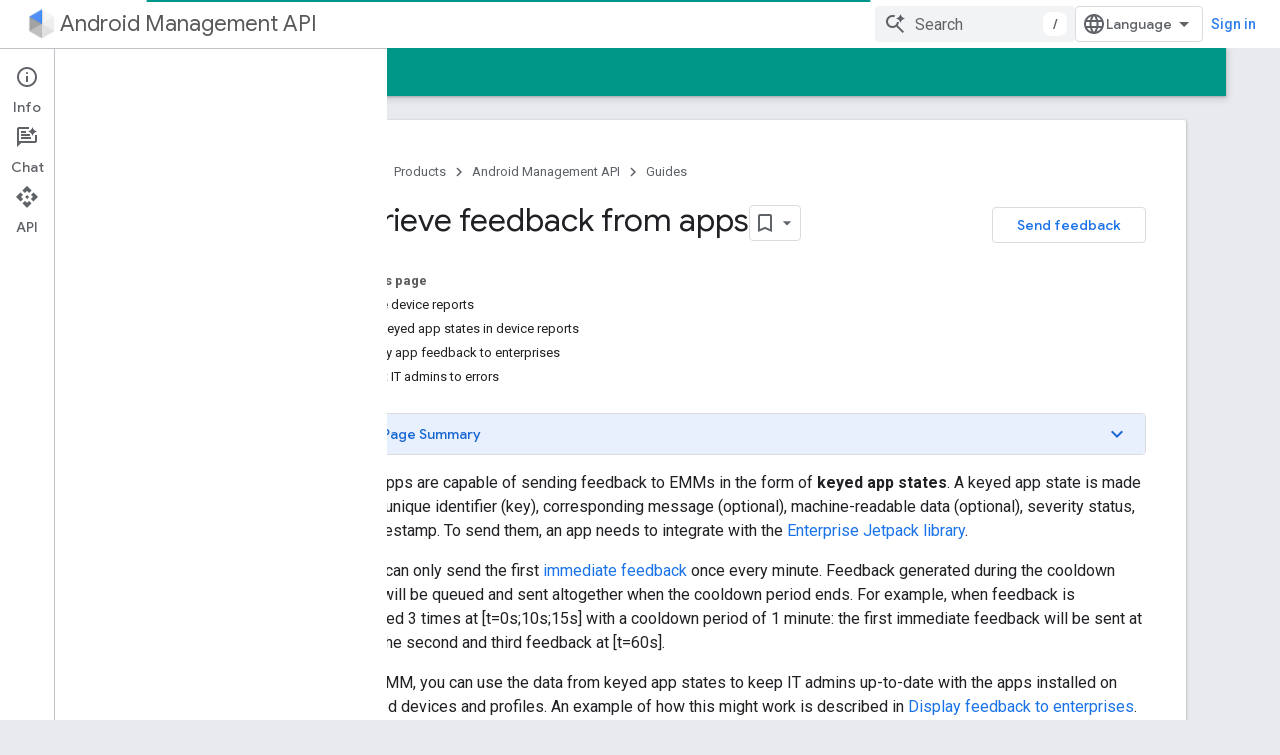

--- FILE ---
content_type: text/html; charset=utf-8
request_url: https://developers-dot-devsite-v2-prod.appspot.com/android/management/app-feedback
body_size: 19034
content:









<!doctype html>
<html 
      lang="en"
      dir="ltr">
  <head>
    <meta name="google-signin-client-id" content="721724668570-nbkv1cfusk7kk4eni4pjvepaus73b13t.apps.googleusercontent.com"><meta name="google-signin-scope"
          content="profile email https://www.googleapis.com/auth/developerprofiles https://www.googleapis.com/auth/developerprofiles.award https://www.googleapis.com/auth/devprofiles.full_control.firstparty"><meta property="og:site_name" content="Google for Developers">
    <meta property="og:type" content="website"><meta name="robots" content="noindex"><meta name="theme-color" content="#009688"><meta charset="utf-8">
    <meta content="IE=Edge" http-equiv="X-UA-Compatible">
    <meta name="viewport" content="width=device-width, initial-scale=1">
    

    <link rel="manifest" href="/_pwa/developers/manifest.json"
          crossorigin="use-credentials">
    <link rel="preconnect" href="//www.gstatic.com" crossorigin>
    <link rel="preconnect" href="//fonts.gstatic.com" crossorigin>
    <link rel="preconnect" href="//fonts.googleapis.com" crossorigin>
    <link rel="preconnect" href="//apis.google.com" crossorigin>
    <link rel="preconnect" href="//www.google-analytics.com" crossorigin><link rel="stylesheet" href="//fonts.googleapis.com/css?family=Google+Sans:400,500|Roboto:400,400italic,500,500italic,700,700italic|Roboto+Mono:400,500,700&display=swap">
      <link rel="stylesheet"
            href="//fonts.googleapis.com/css2?family=Material+Icons&family=Material+Symbols+Outlined&display=block"><link rel="stylesheet" href="https://www.gstatic.com/devrel-devsite/prod/v5ecaab6967af5bdfffc1b93fe7d0ad58c271bf9f563243cec25f323a110134f0/developers/css/app.css">
      <link rel="shortcut icon" href="https://www.gstatic.com/devrel-devsite/prod/v5ecaab6967af5bdfffc1b93fe7d0ad58c271bf9f563243cec25f323a110134f0/developers/images/favicon-new.png">
    <link rel="apple-touch-icon" href="https://www.gstatic.com/devrel-devsite/prod/v5ecaab6967af5bdfffc1b93fe7d0ad58c271bf9f563243cec25f323a110134f0/developers/images/touchicon-180-new.png"><link rel="canonical" href="https://developers.google.com/android/management/app-feedback">
      <link rel="dns-prefetch" href="//developers-dot-devsite-v2-prod.appspot.com"><link rel="search" type="application/opensearchdescription+xml"
            title="Google for Developers" href="https://developers-dot-devsite-v2-prod.appspot.com/s/opensearch.xml">
      <link rel="alternate" hreflang="en"
          href="https://developers.google.com/android/management/app-feedback" /><link rel="alternate" hreflang="x-default" href="https://developers.google.com/android/management/app-feedback" /><link rel="alternate" hreflang="ar"
          href="https://developers.google.com/android/management/app-feedback?hl=ar" /><link rel="alternate" hreflang="bn"
          href="https://developers.google.com/android/management/app-feedback?hl=bn" /><link rel="alternate" hreflang="zh-Hans"
          href="https://developers.google.com/android/management/app-feedback?hl=zh-cn" /><link rel="alternate" hreflang="zh-Hant"
          href="https://developers.google.com/android/management/app-feedback?hl=zh-tw" /><link rel="alternate" hreflang="fa"
          href="https://developers.google.com/android/management/app-feedback?hl=fa" /><link rel="alternate" hreflang="fr"
          href="https://developers.google.com/android/management/app-feedback?hl=fr" /><link rel="alternate" hreflang="de"
          href="https://developers.google.com/android/management/app-feedback?hl=de" /><link rel="alternate" hreflang="he"
          href="https://developers.google.com/android/management/app-feedback?hl=he" /><link rel="alternate" hreflang="hi"
          href="https://developers.google.com/android/management/app-feedback?hl=hi" /><link rel="alternate" hreflang="id"
          href="https://developers.google.com/android/management/app-feedback?hl=id" /><link rel="alternate" hreflang="it"
          href="https://developers.google.com/android/management/app-feedback?hl=it" /><link rel="alternate" hreflang="ja"
          href="https://developers.google.com/android/management/app-feedback?hl=ja" /><link rel="alternate" hreflang="ko"
          href="https://developers.google.com/android/management/app-feedback?hl=ko" /><link rel="alternate" hreflang="pl"
          href="https://developers.google.com/android/management/app-feedback?hl=pl" /><link rel="alternate" hreflang="pt-BR"
          href="https://developers.google.com/android/management/app-feedback?hl=pt-br" /><link rel="alternate" hreflang="ru"
          href="https://developers.google.com/android/management/app-feedback?hl=ru" /><link rel="alternate" hreflang="es-419"
          href="https://developers.google.com/android/management/app-feedback?hl=es-419" /><link rel="alternate" hreflang="th"
          href="https://developers.google.com/android/management/app-feedback?hl=th" /><link rel="alternate" hreflang="tr"
          href="https://developers.google.com/android/management/app-feedback?hl=tr" /><link rel="alternate" hreflang="vi"
          href="https://developers.google.com/android/management/app-feedback?hl=vi" /><title>Retrieve feedback from apps &nbsp;|&nbsp; Android Management API &nbsp;|&nbsp; Google for Developers</title>

<meta property="og:title" content="Retrieve feedback from apps &nbsp;|&nbsp; Android Management API &nbsp;|&nbsp; Google for Developers"><meta property="og:url" content="https://developers.google.com/android/management/app-feedback"><meta property="og:image" content="https://www.gstatic.com/devrel-devsite/prod/v5ecaab6967af5bdfffc1b93fe7d0ad58c271bf9f563243cec25f323a110134f0/developers/images/opengraph/teal.png">
  <meta property="og:image:width" content="1200">
  <meta property="og:image:height" content="675"><meta property="og:locale" content="en"><meta name="twitter:card" content="summary_large_image"><script type="application/ld+json">
  {
    "@context": "https://schema.org",
    "@type": "Article",
    
    "headline": "Retrieve feedback from apps"
  }
</script><script type="application/ld+json">
  {
    "@context": "https://schema.org",
    "@type": "BreadcrumbList",
    "itemListElement": [{
      "@type": "ListItem",
      "position": 1,
      "name": "Android Management API",
      "item": "https://developers.google.com/android/management"
    },{
      "@type": "ListItem",
      "position": 2,
      "name": "Retrieve feedback from apps",
      "item": "https://developers.google.com/android/management/app-feedback"
    }]
  }
  </script>
  

  

  


    
      <link rel="stylesheet" href="/extras.css"></head>
  <body class="color-scheme--light"
        template="page"
        theme="teal"
        type="article"
        
        
        
        layout="docs"
        
        
        
        
        
          
            concierge='closed'
          
        
        display-toc
        pending>
  
    <devsite-progress type="indeterminate" id="app-progress"></devsite-progress>
  
  
    <a href="#main-content" class="skip-link button">
      
      Skip to main content
    </a>
    <section class="devsite-wrapper">
      <devsite-cookie-notification-bar></devsite-cookie-notification-bar><devsite-header role="banner">
  
    





















<div class="devsite-header--inner" data-nosnippet>
  <div class="devsite-top-logo-row-wrapper-wrapper">
    <div class="devsite-top-logo-row-wrapper">
      <div class="devsite-top-logo-row">
        <button type="button" id="devsite-hamburger-menu"
          class="devsite-header-icon-button button-flat material-icons gc-analytics-event"
          data-category="Site-Wide Custom Events"
          data-label="Navigation menu button"
          visually-hidden
          aria-label="Open menu">
        </button>
        
<div class="devsite-product-name-wrapper">

  
    
  
  <a href="https://developers-dot-devsite-v2-prod.appspot.com/android/management">
    
  <div class="devsite-product-logo-container"
       
       
       
    size="medium"
  >
  
    <picture>
      
      <img class="devsite-product-logo"
           alt="Android Management API"
           src="https://developers-dot-devsite-v2-prod.appspot.com/static/android/management/images/adp.png"
           srcset="https://developers-dot-devsite-v2-prod.appspot.com/static/android/management/images/adp_36.png 36w, https://developers-dot-devsite-v2-prod.appspot.com/static/android/management/images/adp_48.png 48w, https://developers-dot-devsite-v2-prod.appspot.com/static/android/management/images/adp_72.png 72w, https://developers-dot-devsite-v2-prod.appspot.com/static/android/management/images/adp_96.png 96w, https://developers-dot-devsite-v2-prod.appspot.com/static/android/management/images/adp_480.png 480w, https://developers-dot-devsite-v2-prod.appspot.com/static/android/management/images/adp_720.png 720w, https://developers-dot-devsite-v2-prod.appspot.com/static/android/management/images/adp_856.png 856w, https://developers-dot-devsite-v2-prod.appspot.com/static/android/management/images/adp_960.png 960w, https://developers-dot-devsite-v2-prod.appspot.com/static/android/management/images/adp_1440.png 1440w, https://developers-dot-devsite-v2-prod.appspot.com/static/android/management/images/adp_1920.png 1920w, https://developers-dot-devsite-v2-prod.appspot.com/static/android/management/images/adp_2880.png 2880w"
           sizes="64px"
           loading="lazy"
           >
    </picture>
  
  </div>
  
  </a>
  

  



  
  
  <span class="devsite-product-name">
    <ul class="devsite-breadcrumb-list"
  >
  
  <li class="devsite-breadcrumb-item
             ">
    
    
    
      
      
        
  <a href="https://developers-dot-devsite-v2-prod.appspot.com/android/management"
      
        class="devsite-breadcrumb-link gc-analytics-event"
      
        data-category="Site-Wide Custom Events"
      
        data-label="Upper Header"
      
        data-value="1"
      
        track-type="globalNav"
      
        track-name="breadcrumb"
      
        track-metadata-position="1"
      
        track-metadata-eventdetail="Android Management API"
      
    >
    
          Android Management API
        
  </a>
  
      
    
  </li>
  
</ul>
  </span>

</div>
        <div class="devsite-top-logo-row-middle">
          <div class="devsite-header-upper-tabs">
            
           </div>
          
<devsite-search
    enable-signin
    enable-search
    enable-suggestions
      enable-query-completion
    
    enable-search-summaries
    project-name="Android Management API"
    tenant-name="Google for Developers"
    project-scope="/android/management"
    url-scoped="https://developers-dot-devsite-v2-prod.appspot.com/s/results/android/management"
    
    
    
    >
  <form class="devsite-search-form" action="https://developers-dot-devsite-v2-prod.appspot.com/s/results" method="GET">
    <div class="devsite-search-container">
      <button type="button"
              search-open
              class="devsite-search-button devsite-header-icon-button button-flat material-icons"
              
              aria-label="Open search"></button>
      <div class="devsite-searchbox">
        <input
          aria-activedescendant=""
          aria-autocomplete="list"
          
          aria-label="Search"
          aria-expanded="false"
          aria-haspopup="listbox"
          autocomplete="off"
          class="devsite-search-field devsite-search-query"
          name="q"
          
          placeholder="Search"
          role="combobox"
          type="text"
          value=""
          >
          <div class="devsite-search-image material-icons" aria-hidden="true">
            
              <svg class="devsite-search-ai-image" width="24" height="24" viewBox="0 0 24 24" fill="none" xmlns="http://www.w3.org/2000/svg">
                  <g clip-path="url(#clip0_6641_386)">
                    <path d="M19.6 21L13.3 14.7C12.8 15.1 12.225 15.4167 11.575 15.65C10.925 15.8833 10.2333 16 9.5 16C7.68333 16 6.14167 15.375 4.875 14.125C3.625 12.8583 3 11.3167 3 9.5C3 7.68333 3.625 6.15 4.875 4.9C6.14167 3.63333 7.68333 3 9.5 3C10.0167 3 10.5167 3.05833 11 3.175C11.4833 3.275 11.9417 3.43333 12.375 3.65L10.825 5.2C10.6083 5.13333 10.3917 5.08333 10.175 5.05C9.95833 5.01667 9.73333 5 9.5 5C8.25 5 7.18333 5.44167 6.3 6.325C5.43333 7.19167 5 8.25 5 9.5C5 10.75 5.43333 11.8167 6.3 12.7C7.18333 13.5667 8.25 14 9.5 14C10.6667 14 11.6667 13.625 12.5 12.875C13.35 12.1083 13.8417 11.15 13.975 10H15.975C15.925 10.6333 15.7833 11.2333 15.55 11.8C15.3333 12.3667 15.05 12.8667 14.7 13.3L21 19.6L19.6 21ZM17.5 12C17.5 10.4667 16.9667 9.16667 15.9 8.1C14.8333 7.03333 13.5333 6.5 12 6.5C13.5333 6.5 14.8333 5.96667 15.9 4.9C16.9667 3.83333 17.5 2.53333 17.5 0.999999C17.5 2.53333 18.0333 3.83333 19.1 4.9C20.1667 5.96667 21.4667 6.5 23 6.5C21.4667 6.5 20.1667 7.03333 19.1 8.1C18.0333 9.16667 17.5 10.4667 17.5 12Z" fill="#5F6368"/>
                  </g>
                <defs>
                <clipPath id="clip0_6641_386">
                <rect width="24" height="24" fill="white"/>
                </clipPath>
                </defs>
              </svg>
            
          </div>
          <div class="devsite-search-shortcut-icon-container" aria-hidden="true">
            <kbd class="devsite-search-shortcut-icon">/</kbd>
          </div>
      </div>
    </div>
  </form>
  <button type="button"
          search-close
          class="devsite-search-button devsite-header-icon-button button-flat material-icons"
          
          aria-label="Close search"></button>
</devsite-search>

        </div>

        

          

          

          

          
<devsite-language-selector>
  <ul role="presentation">
    
    
    <li role="presentation">
      <a role="menuitem" lang="en"
        >English</a>
    </li>
    
    <li role="presentation">
      <a role="menuitem" lang="de"
        >Deutsch</a>
    </li>
    
    <li role="presentation">
      <a role="menuitem" lang="es"
        >Español</a>
    </li>
    
    <li role="presentation">
      <a role="menuitem" lang="es_419"
        >Español – América Latina</a>
    </li>
    
    <li role="presentation">
      <a role="menuitem" lang="fr"
        >Français</a>
    </li>
    
    <li role="presentation">
      <a role="menuitem" lang="id"
        >Indonesia</a>
    </li>
    
    <li role="presentation">
      <a role="menuitem" lang="it"
        >Italiano</a>
    </li>
    
    <li role="presentation">
      <a role="menuitem" lang="pl"
        >Polski</a>
    </li>
    
    <li role="presentation">
      <a role="menuitem" lang="pt_br"
        >Português – Brasil</a>
    </li>
    
    <li role="presentation">
      <a role="menuitem" lang="vi"
        >Tiếng Việt</a>
    </li>
    
    <li role="presentation">
      <a role="menuitem" lang="tr"
        >Türkçe</a>
    </li>
    
    <li role="presentation">
      <a role="menuitem" lang="ru"
        >Русский</a>
    </li>
    
    <li role="presentation">
      <a role="menuitem" lang="he"
        >עברית</a>
    </li>
    
    <li role="presentation">
      <a role="menuitem" lang="ar"
        >العربيّة</a>
    </li>
    
    <li role="presentation">
      <a role="menuitem" lang="fa"
        >فارسی</a>
    </li>
    
    <li role="presentation">
      <a role="menuitem" lang="hi"
        >हिंदी</a>
    </li>
    
    <li role="presentation">
      <a role="menuitem" lang="bn"
        >বাংলা</a>
    </li>
    
    <li role="presentation">
      <a role="menuitem" lang="th"
        >ภาษาไทย</a>
    </li>
    
    <li role="presentation">
      <a role="menuitem" lang="zh_cn"
        >中文 – 简体</a>
    </li>
    
    <li role="presentation">
      <a role="menuitem" lang="zh_tw"
        >中文 – 繁體</a>
    </li>
    
    <li role="presentation">
      <a role="menuitem" lang="ja"
        >日本語</a>
    </li>
    
    <li role="presentation">
      <a role="menuitem" lang="ko"
        >한국어</a>
    </li>
    
  </ul>
</devsite-language-selector>


          

        

        
          <devsite-user 
                        
                        
                          enable-profiles
                        
                        
                          fp-auth
                        
                        id="devsite-user">
            
              
              <span class="button devsite-top-button" aria-hidden="true" visually-hidden>Sign in</span>
            
          </devsite-user>
        
        
        
      </div>
    </div>
  </div>



  <div class="devsite-collapsible-section
    ">
    <div class="devsite-header-background">
      
        
      
      
        <div class="devsite-doc-set-nav-row">
          
          
            
            
  <devsite-tabs class="lower-tabs">

    <nav class="devsite-tabs-wrapper" aria-label="Lower tabs">
      
        
          <tab  >
            
    <a href="https://developers-dot-devsite-v2-prod.appspot.com/android/management"
    class="devsite-tabs-content gc-analytics-event "
      track-metadata-eventdetail="https://developers-dot-devsite-v2-prod.appspot.com/android/management"
    
       track-type="nav"
       track-metadata-position="nav - home"
       track-metadata-module="primary nav"
       
       
         
           data-category="Site-Wide Custom Events"
         
           data-label="Tab: Home"
         
           track-name="home"
         
       >
    Home
  
    </a>
    
  
          </tab>
        
      
        
          <tab  class="devsite-active">
            
    <a href="https://developers-dot-devsite-v2-prod.appspot.com/android/management/introduction"
    class="devsite-tabs-content gc-analytics-event "
      track-metadata-eventdetail="https://developers-dot-devsite-v2-prod.appspot.com/android/management/introduction"
    
       track-type="nav"
       track-metadata-position="nav - guides"
       track-metadata-module="primary nav"
       aria-label="Guides, selected" 
       
         
           data-category="Site-Wide Custom Events"
         
           data-label="Tab: Guides"
         
           track-name="guides"
         
       >
    Guides
  
    </a>
    
  
          </tab>
        
      
        
          <tab  >
            
    <a href="https://developers-dot-devsite-v2-prod.appspot.com/android/management/reference/rest"
    class="devsite-tabs-content gc-analytics-event "
      track-metadata-eventdetail="https://developers-dot-devsite-v2-prod.appspot.com/android/management/reference/rest"
    
       track-type="nav"
       track-metadata-position="nav - reference"
       track-metadata-module="primary nav"
       
       
         
           data-category="Site-Wide Custom Events"
         
           data-label="Tab: Reference"
         
           track-name="reference"
         
       >
    Reference
  
    </a>
    
  
          </tab>
        
      
        
          <tab  >
            
    <a href="https://developers-dot-devsite-v2-prod.appspot.com/android/management/sample-app"
    class="devsite-tabs-content gc-analytics-event "
      track-metadata-eventdetail="https://developers-dot-devsite-v2-prod.appspot.com/android/management/sample-app"
    
       track-type="nav"
       track-metadata-position="nav - sample"
       track-metadata-module="primary nav"
       
       
         
           data-category="Site-Wide Custom Events"
         
           data-label="Tab: Sample"
         
           track-name="sample"
         
       >
    Sample
  
    </a>
    
  
          </tab>
        
      
    </nav>

  </devsite-tabs>

          
          
        </div>
      
    </div>
  </div>

</div>



  
</devsite-header>
      <devsite-book-nav scrollbars >
        
          





















<div class="devsite-book-nav-filter"
     >
  <span class="filter-list-icon material-icons" aria-hidden="true"></span>
  <input type="text"
         placeholder="Filter"
         
         aria-label="Type to filter"
         role="searchbox">
  
  <span class="filter-clear-button hidden"
        data-title="Clear filter"
        aria-label="Clear filter"
        role="button"
        tabindex="0"></span>
</div>

<nav class="devsite-book-nav devsite-nav nocontent"
     aria-label="Side menu">
  <div class="devsite-mobile-header">
    <button type="button"
            id="devsite-close-nav"
            class="devsite-header-icon-button button-flat material-icons gc-analytics-event"
            data-category="Site-Wide Custom Events"
            data-label="Close navigation"
            aria-label="Close navigation">
    </button>
    <div class="devsite-product-name-wrapper">

  
    
  
  <a href="https://developers-dot-devsite-v2-prod.appspot.com/android/management">
    
  <div class="devsite-product-logo-container"
       
       
       
    size="medium"
  >
  
    <picture>
      
      <img class="devsite-product-logo"
           alt="Android Management API"
           src="https://developers-dot-devsite-v2-prod.appspot.com/static/android/management/images/adp.png"
           srcset="https://developers-dot-devsite-v2-prod.appspot.com/static/android/management/images/adp_36.png 36w, https://developers-dot-devsite-v2-prod.appspot.com/static/android/management/images/adp_48.png 48w, https://developers-dot-devsite-v2-prod.appspot.com/static/android/management/images/adp_72.png 72w, https://developers-dot-devsite-v2-prod.appspot.com/static/android/management/images/adp_96.png 96w, https://developers-dot-devsite-v2-prod.appspot.com/static/android/management/images/adp_480.png 480w, https://developers-dot-devsite-v2-prod.appspot.com/static/android/management/images/adp_720.png 720w, https://developers-dot-devsite-v2-prod.appspot.com/static/android/management/images/adp_856.png 856w, https://developers-dot-devsite-v2-prod.appspot.com/static/android/management/images/adp_960.png 960w, https://developers-dot-devsite-v2-prod.appspot.com/static/android/management/images/adp_1440.png 1440w, https://developers-dot-devsite-v2-prod.appspot.com/static/android/management/images/adp_1920.png 1920w, https://developers-dot-devsite-v2-prod.appspot.com/static/android/management/images/adp_2880.png 2880w"
           sizes="64px"
           loading="lazy"
           >
    </picture>
  
  </div>
  
  </a>
  

  


  
      <span class="devsite-product-name">
        
        
        <ul class="devsite-breadcrumb-list"
  >
  
  <li class="devsite-breadcrumb-item
             ">
    
    
    
      
      
        
  <a href="https://developers-dot-devsite-v2-prod.appspot.com/android/management"
      
        class="devsite-breadcrumb-link gc-analytics-event"
      
        data-category="Site-Wide Custom Events"
      
        data-label="Upper Header"
      
        data-value="1"
      
        track-type="globalNav"
      
        track-name="breadcrumb"
      
        track-metadata-position="1"
      
        track-metadata-eventdetail="Android Management API"
      
    >
    
          Android Management API
        
  </a>
  
      
    
  </li>
  
</ul>
      </span>
    

</div>
  </div>

  <div class="devsite-book-nav-wrapper">
    <div class="devsite-mobile-nav-top">
      
        <ul class="devsite-nav-list">
          
            
<li class="devsite-nav-item">

  
  <a href="/android/management"
    
       class="devsite-nav-title gc-analytics-event
              
              "
    

    
      
        data-category="Site-Wide Custom Events"
      
        data-label="Tab: Home"
      
        track-name="home"
      
    
     data-category="Site-Wide Custom Events"
     data-label="Responsive Tab: Home"
     track-type="navMenu"
     track-metadata-eventDetail="globalMenu"
     track-metadata-position="nav">
  
    <span class="devsite-nav-text" tooltip >
      Home
   </span>
    
  
  </a>
  

</li>

          
            
<li class="devsite-nav-item">

  
  <a href="/android/management/introduction"
    
       class="devsite-nav-title gc-analytics-event
              devsite-nav-has-children
              devsite-nav-active"
    

    
      
        data-category="Site-Wide Custom Events"
      
        data-label="Tab: Guides"
      
        track-name="guides"
      
    
     data-category="Site-Wide Custom Events"
     data-label="Responsive Tab: Guides"
     track-type="navMenu"
     track-metadata-eventDetail="globalMenu"
     track-metadata-position="nav">
  
    <span class="devsite-nav-text" tooltip >
      Guides
   </span>
    
    <span class="devsite-nav-icon material-icons" data-icon="forward"
          >
    </span>
    
  
  </a>
  

</li>

          
            
<li class="devsite-nav-item">

  
  <a href="/android/management/reference/rest"
    
       class="devsite-nav-title gc-analytics-event
              devsite-nav-has-children
              "
    

    
      
        data-category="Site-Wide Custom Events"
      
        data-label="Tab: Reference"
      
        track-name="reference"
      
    
     data-category="Site-Wide Custom Events"
     data-label="Responsive Tab: Reference"
     track-type="navMenu"
     track-metadata-eventDetail="globalMenu"
     track-metadata-position="nav">
  
    <span class="devsite-nav-text" tooltip >
      Reference
   </span>
    
    <span class="devsite-nav-icon material-icons" data-icon="forward"
          >
    </span>
    
  
  </a>
  

</li>

          
            
<li class="devsite-nav-item">

  
  <a href="/android/management/sample-app"
    
       class="devsite-nav-title gc-analytics-event
              
              "
    

    
      
        data-category="Site-Wide Custom Events"
      
        data-label="Tab: Sample"
      
        track-name="sample"
      
    
     data-category="Site-Wide Custom Events"
     data-label="Responsive Tab: Sample"
     track-type="navMenu"
     track-metadata-eventDetail="globalMenu"
     track-metadata-position="nav">
  
    <span class="devsite-nav-text" tooltip >
      Sample
   </span>
    
  
  </a>
  

</li>

          
          
          
        </ul>
      
    </div>
    
      <div class="devsite-mobile-nav-bottom">
        
          
          <ul class="devsite-nav-list" menu="_book">
            <li class="devsite-nav-item"><a href="/android/management/introduction"
        class="devsite-nav-title gc-analytics-event"
        data-category="Site-Wide Custom Events"
        data-label="Book nav link, pathname: /android/management/introduction"
        track-type="bookNav"
        track-name="click"
        track-metadata-eventdetail="/android/management/introduction"
      ><span class="devsite-nav-text" tooltip>Introduction</span></a></li>

  <li class="devsite-nav-item"><a href="/android/management/quickstart"
        class="devsite-nav-title gc-analytics-event"
        data-category="Site-Wide Custom Events"
        data-label="Book nav link, pathname: /android/management/quickstart"
        track-type="bookNav"
        track-name="click"
        track-metadata-eventdetail="/android/management/quickstart"
      ><span class="devsite-nav-text" tooltip>Quickstart</span></a></li>

  <li class="devsite-nav-item
           devsite-nav-heading"><div class="devsite-nav-title devsite-nav-title-no-path">
        <span class="devsite-nav-text" tooltip>Developer&#39;s guide</span>
      </div></li>

  <li class="devsite-nav-item"><a href="/android/management/service-account"
        class="devsite-nav-title gc-analytics-event"
        data-category="Site-Wide Custom Events"
        data-label="Book nav link, pathname: /android/management/service-account"
        track-type="bookNav"
        track-name="click"
        track-metadata-eventdetail="/android/management/service-account"
      ><span class="devsite-nav-text" tooltip>Create a service account</span></a></li>

  <li class="devsite-nav-item"><a href="/android/management/create-enterprise"
        class="devsite-nav-title gc-analytics-event"
        data-category="Site-Wide Custom Events"
        data-label="Book nav link, pathname: /android/management/create-enterprise"
        track-type="bookNav"
        track-name="click"
        track-metadata-eventdetail="/android/management/create-enterprise"
      ><span class="devsite-nav-text" tooltip>Create an enterprise binding</span></a></li>

  <li class="devsite-nav-item"><a href="/android/management/upgrade-an-enterprise"
        class="devsite-nav-title gc-analytics-event"
        data-category="Site-Wide Custom Events"
        data-label="Book nav link, pathname: /android/management/upgrade-an-enterprise"
        track-type="bookNav"
        track-name="click"
        track-metadata-eventdetail="/android/management/upgrade-an-enterprise"
      ><span class="devsite-nav-text" tooltip>Upgrade an enterprise</span></a></li>

  <li class="devsite-nav-item"><a href="/android/management/upgrade-user-accounts-on-devices"
        class="devsite-nav-title gc-analytics-event"
        data-category="Site-Wide Custom Events"
        data-label="Book nav link, pathname: /android/management/upgrade-user-accounts-on-devices"
        track-type="bookNav"
        track-name="click"
        track-metadata-eventdetail="/android/management/upgrade-user-accounts-on-devices"
      ><span class="devsite-nav-text" tooltip>Upgrade user accounts on devices</span></a></li>

  <li class="devsite-nav-item"><a href="/android/management/create-policy"
        class="devsite-nav-title gc-analytics-event"
        data-category="Site-Wide Custom Events"
        data-label="Book nav link, pathname: /android/management/create-policy"
        track-type="bookNav"
        track-name="click"
        track-metadata-eventdetail="/android/management/create-policy"
      ><span class="devsite-nav-text" tooltip>Create a policy</span></a></li>

  <li class="devsite-nav-item"><a href="/android/management/compliance"
        class="devsite-nav-title gc-analytics-event"
        data-category="Site-Wide Custom Events"
        data-label="Book nav link, pathname: /android/management/compliance"
        track-type="bookNav"
        track-name="click"
        track-metadata-eventdetail="/android/management/compliance"
      ><span class="devsite-nav-text" tooltip>Set up policy compliance rules</span></a></li>

  <li class="devsite-nav-item"><a href="/android/management/provision-device"
        class="devsite-nav-title gc-analytics-event"
        data-category="Site-Wide Custom Events"
        data-label="Book nav link, pathname: /android/management/provision-device"
        track-type="bookNav"
        track-name="click"
        track-metadata-eventdetail="/android/management/provision-device"
      ><span class="devsite-nav-text" tooltip>Provision a device</span></a></li>

  <li class="devsite-nav-item"><a href="/android/management/deprovision-device"
        class="devsite-nav-title gc-analytics-event"
        data-category="Site-Wide Custom Events"
        data-label="Book nav link, pathname: /android/management/deprovision-device"
        track-type="bookNav"
        track-name="click"
        track-metadata-eventdetail="/android/management/deprovision-device"
      ><span class="devsite-nav-text" tooltip>Wipe and deprovision a device</span></a></li>

  <li class="devsite-nav-item"><a href="/android/management/notifications"
        class="devsite-nav-title gc-analytics-event"
        data-category="Site-Wide Custom Events"
        data-label="Book nav link, pathname: /android/management/notifications"
        track-type="bookNav"
        track-name="click"
        track-metadata-eventdetail="/android/management/notifications"
      ><span class="devsite-nav-text" tooltip>Set up Pub/Sub notifications</span></a></li>

  <li class="devsite-nav-item"><a href="/android/management/zero-touch-iframe"
        class="devsite-nav-title gc-analytics-event"
        data-category="Site-Wide Custom Events"
        data-label="Book nav link, pathname: /android/management/zero-touch-iframe"
        track-type="bookNav"
        track-name="click"
        track-metadata-eventdetail="/android/management/zero-touch-iframe"
      ><span class="devsite-nav-text" tooltip>Zero-touch iframe</span></a></li>

  <li class="devsite-nav-item"><a href="/android/management/lost-mode"
        class="devsite-nav-title gc-analytics-event"
        data-category="Site-Wide Custom Events"
        data-label="Book nav link, pathname: /android/management/lost-mode"
        track-type="bookNav"
        track-name="click"
        track-metadata-eventdetail="/android/management/lost-mode"
      ><span class="devsite-nav-text" tooltip>Lost Mode</span></a></li>

  <li class="devsite-nav-item"><a href="/android/management/5g-network-slicing"
        class="devsite-nav-title gc-analytics-event"
        data-category="Site-Wide Custom Events"
        data-label="Book nav link, pathname: /android/management/5g-network-slicing"
        track-type="bookNav"
        track-name="click"
        track-metadata-eventdetail="/android/management/5g-network-slicing"
      ><span class="devsite-nav-text" tooltip>5G network slicing</span></a></li>

  <li class="devsite-nav-item"><a href="/android/management/work-profile-detection"
        class="devsite-nav-title gc-analytics-event"
        data-category="Site-Wide Custom Events"
        data-label="Book nav link, pathname: /android/management/work-profile-detection"
        track-type="bookNav"
        track-name="click"
        track-metadata-eventdetail="/android/management/work-profile-detection"
      ><span class="devsite-nav-text" tooltip>Work profile detection</span></a></li>

  <li class="devsite-nav-item"><a href="/android/management/password-policies-quality"
        class="devsite-nav-title gc-analytics-event"
        data-category="Site-Wide Custom Events"
        data-label="Book nav link, pathname: /android/management/password-policies-quality"
        track-type="bookNav"
        track-name="click"
        track-metadata-eventdetail="/android/management/password-policies-quality"
      ><span class="devsite-nav-text" tooltip>Password policies quality</span></a></li>

  <li class="devsite-nav-item"><a href="/android/management/default-application-settings"
        class="devsite-nav-title gc-analytics-event"
        data-category="Site-Wide Custom Events"
        data-label="Book nav link, pathname: /android/management/default-application-settings"
        track-type="bookNav"
        track-name="click"
        track-metadata-eventdetail="/android/management/default-application-settings"
      ><span class="devsite-nav-text" tooltip>Default application settings</span></a></li>

  <li class="devsite-nav-item"><a href="/android/management/app-roles"
        class="devsite-nav-title gc-analytics-event"
        data-category="Site-Wide Custom Events"
        data-label="Book nav link, pathname: /android/management/app-roles"
        track-type="bookNav"
        track-name="click"
        track-metadata-eventdetail="/android/management/app-roles"
      ><span class="devsite-nav-text" tooltip>Manage app roles</span></a></li>

  <li class="devsite-nav-item
           devsite-nav-heading"><div class="devsite-nav-title devsite-nav-title-no-path">
        <span class="devsite-nav-text" tooltip>AMAPI SDK</span>
      </div></li>

  <li class="devsite-nav-item"><a href="/android/management/extensibility-sdk-integration"
        class="devsite-nav-title gc-analytics-event"
        data-category="Site-Wide Custom Events"
        data-label="Book nav link, pathname: /android/management/extensibility-sdk-integration"
        track-type="bookNav"
        track-name="click"
        track-metadata-eventdetail="/android/management/extensibility-sdk-integration"
      ><span class="devsite-nav-text" tooltip>Integrating with AMAPI SDK</span></a></li>

  <li class="devsite-nav-item"><a href="/android/management/sdk-local-commands"
        class="devsite-nav-title gc-analytics-event"
        data-category="Site-Wide Custom Events"
        data-label="Book nav link, pathname: /android/management/sdk-local-commands"
        track-type="bookNav"
        track-name="click"
        track-metadata-eventdetail="/android/management/sdk-local-commands"
      ><span class="devsite-nav-text" tooltip>Extension apps and local commands</span></a></li>

  <li class="devsite-nav-item"><a href="/android/management/dpc-migration"
        class="devsite-nav-title gc-analytics-event"
        data-category="Site-Wide Custom Events"
        data-label="Book nav link, pathname: /android/management/dpc-migration"
        track-type="bookNav"
        track-name="click"
        track-metadata-eventdetail="/android/management/dpc-migration"
      ><span class="devsite-nav-text" tooltip>Migrate existing devices to AMAPI</span></a></li>

  <li class="devsite-nav-item"><a href="/android/management/environment-preparation-and-user-enrollment"
        class="devsite-nav-title gc-analytics-event"
        data-category="Site-Wide Custom Events"
        data-label="Book nav link, pathname: /android/management/environment-preparation-and-user-enrollment"
        track-type="bookNav"
        track-name="click"
        track-metadata-eventdetail="/android/management/environment-preparation-and-user-enrollment"
      ><span class="devsite-nav-text" tooltip>Environment preparation and user enrollment</span></a></li>

  <li class="devsite-nav-item"><a href="/android/management/device-trust-api"
        class="devsite-nav-title gc-analytics-event"
        data-category="Site-Wide Custom Events"
        data-label="Book nav link, pathname: /android/management/device-trust-api"
        track-type="bookNav"
        track-name="click"
        track-metadata-eventdetail="/android/management/device-trust-api"
      ><span class="devsite-nav-text" tooltip>Device Trust from Android Enterprise</span></a></li>

  <li class="devsite-nav-item"><a href="/android/management/device-trust-signals"
        class="devsite-nav-title gc-analytics-event"
        data-category="Site-Wide Custom Events"
        data-label="Book nav link, pathname: /android/management/device-trust-signals"
        track-type="bookNav"
        track-name="click"
        track-metadata-eventdetail="/android/management/device-trust-signals"
      ><span class="devsite-nav-text" tooltip>Available device trust signals</span></a></li>

  <li class="devsite-nav-item"><a href="/android/management/device-trust-register"
        class="devsite-nav-title gc-analytics-event"
        data-category="Site-Wide Custom Events"
        data-label="Book nav link, pathname: /android/management/device-trust-register"
        track-type="bookNav"
        track-name="click"
        track-metadata-eventdetail="/android/management/device-trust-register"
      ><span class="devsite-nav-text" tooltip>Register for device trust signals access</span></a></li>

  <li class="devsite-nav-item"><a href="/android/management/manage-custom-apps"
        class="devsite-nav-title gc-analytics-event"
        data-category="Site-Wide Custom Events"
        data-label="Book nav link, pathname: /android/management/manage-custom-apps"
        track-type="bookNav"
        track-name="click"
        track-metadata-eventdetail="/android/management/manage-custom-apps"
      ><span class="devsite-nav-text" tooltip>Manage custom apps</span></a></li>

  <li class="devsite-nav-item"><a href="/android/management/sdk-release-notes"
        class="devsite-nav-title gc-analytics-event"
        data-category="Site-Wide Custom Events"
        data-label="Book nav link, pathname: /android/management/sdk-release-notes"
        track-type="bookNav"
        track-name="click"
        track-metadata-eventdetail="/android/management/sdk-release-notes"
      ><span class="devsite-nav-text" tooltip>AMAPI SDK Release notes</span></a></li>

  <li class="devsite-nav-item
           devsite-nav-heading"><div class="devsite-nav-title devsite-nav-title-no-path">
        <span class="devsite-nav-text" tooltip>Manage apps</span>
      </div></li>

  <li class="devsite-nav-item"><a href="/android/management/apps"
        class="devsite-nav-title gc-analytics-event"
        data-category="Site-Wide Custom Events"
        data-label="Book nav link, pathname: /android/management/apps"
        track-type="bookNav"
        track-name="click"
        track-metadata-eventdetail="/android/management/apps"
      ><span class="devsite-nav-text" tooltip>Support app management</span></a></li>

  <li class="devsite-nav-item"><a href="/android/management/control-app-updates"
        class="devsite-nav-title gc-analytics-event"
        data-category="Site-Wide Custom Events"
        data-label="Book nav link, pathname: /android/management/control-app-updates"
        track-type="bookNav"
        track-name="click"
        track-metadata-eventdetail="/android/management/control-app-updates"
      ><span class="devsite-nav-text" tooltip>Control app updates</span></a></li>

  <li class="devsite-nav-item"><a href="/android/management/web-apps"
        class="devsite-nav-title gc-analytics-event"
        data-category="Site-Wide Custom Events"
        data-label="Book nav link, pathname: /android/management/web-apps"
        track-type="bookNav"
        track-name="click"
        track-metadata-eventdetail="/android/management/web-apps"
      ><span class="devsite-nav-text" tooltip>Support web apps</span></a></li>

  <li class="devsite-nav-item"><a href="/android/management/managed-configurations-iframe"
        class="devsite-nav-title gc-analytics-event"
        data-category="Site-Wide Custom Events"
        data-label="Book nav link, pathname: /android/management/managed-configurations-iframe"
        track-type="bookNav"
        track-name="click"
        track-metadata-eventdetail="/android/management/managed-configurations-iframe"
      ><span class="devsite-nav-text" tooltip>Support managed configurations</span></a></li>

  <li class="devsite-nav-item"><a href="/android/management/app-feedback"
        class="devsite-nav-title gc-analytics-event"
        data-category="Site-Wide Custom Events"
        data-label="Book nav link, pathname: /android/management/app-feedback"
        track-type="bookNav"
        track-name="click"
        track-metadata-eventdetail="/android/management/app-feedback"
      ><span class="devsite-nav-text" tooltip>Retrieve feedback from apps</span></a></li>

  <li class="devsite-nav-item"><a href="/android/management/debug-installs-updates"
        class="devsite-nav-title gc-analytics-event"
        data-category="Site-Wide Custom Events"
        data-label="Book nav link, pathname: /android/management/debug-installs-updates"
        track-type="bookNav"
        track-name="click"
        track-metadata-eventdetail="/android/management/debug-installs-updates"
      ><span class="devsite-nav-text" tooltip>Debug app installs and updates</span></a></li>

  <li class="devsite-nav-item
           devsite-nav-heading"><div class="devsite-nav-title devsite-nav-title-no-path">
        <span class="devsite-nav-text" tooltip>Example policies</span>
      </div></li>

  <li class="devsite-nav-item"><a href="/android/management/policies/work-profile"
        class="devsite-nav-title gc-analytics-event"
        data-category="Site-Wide Custom Events"
        data-label="Book nav link, pathname: /android/management/policies/work-profile"
        track-type="bookNav"
        track-name="click"
        track-metadata-eventdetail="/android/management/policies/work-profile"
      ><span class="devsite-nav-text" tooltip>Devices with work profiles</span></a></li>

  <li class="devsite-nav-item"><a href="/android/management/policies/fully-managed-devices"
        class="devsite-nav-title gc-analytics-event"
        data-category="Site-Wide Custom Events"
        data-label="Book nav link, pathname: /android/management/policies/fully-managed-devices"
        track-type="bookNav"
        track-name="click"
        track-metadata-eventdetail="/android/management/policies/fully-managed-devices"
      ><span class="devsite-nav-text" tooltip>Fully managed devices</span></a></li>

  <li class="devsite-nav-item"><a href="/android/management/policies/dedicated-devices"
        class="devsite-nav-title gc-analytics-event"
        data-category="Site-Wide Custom Events"
        data-label="Book nav link, pathname: /android/management/policies/dedicated-devices"
        track-type="bookNav"
        track-name="click"
        track-metadata-eventdetail="/android/management/policies/dedicated-devices"
      ><span class="devsite-nav-text" tooltip>Dedicated devices</span></a></li>

  <li class="devsite-nav-item"><a href="/android/management/configure-networks"
        class="devsite-nav-title gc-analytics-event"
        data-category="Site-Wide Custom Events"
        data-label="Book nav link, pathname: /android/management/configure-networks"
        track-type="bookNav"
        track-name="click"
        track-metadata-eventdetail="/android/management/configure-networks"
      ><span class="devsite-nav-text" tooltip>Network configurations</span></a></li>

  <li class="devsite-nav-item
           devsite-nav-heading"><div class="devsite-nav-title devsite-nav-title-no-path">
        <span class="devsite-nav-text" tooltip>Additional information</span>
      </div></li>

  <li class="devsite-nav-item"><a href="/android/management/release-notes"
        class="devsite-nav-title gc-analytics-event"
        data-category="Site-Wide Custom Events"
        data-label="Book nav link, pathname: /android/management/release-notes"
        track-type="bookNav"
        track-name="click"
        track-metadata-eventdetail="/android/management/release-notes"
      ><span class="devsite-nav-text" tooltip>Release notes</span></a></li>

  <li class="devsite-nav-item"><a href="/android/management/understanding-security-posture"
        class="devsite-nav-title gc-analytics-event"
        data-category="Site-Wide Custom Events"
        data-label="Book nav link, pathname: /android/management/understanding-security-posture"
        track-type="bookNav"
        track-name="click"
        track-metadata-eventdetail="/android/management/understanding-security-posture"
      ><span class="devsite-nav-text" tooltip>Understanding Security Posture</span></a></li>

  <li class="devsite-nav-item"><a href="/android/management/existing-emms"
        class="devsite-nav-title gc-analytics-event"
        data-category="Site-Wide Custom Events"
        data-label="Book nav link, pathname: /android/management/existing-emms"
        track-type="bookNav"
        track-name="click"
        track-metadata-eventdetail="/android/management/existing-emms"
      ><span class="devsite-nav-text" tooltip>Guide for existing EMMs</span></a></li>

  <li class="devsite-nav-item"><a href="/android/management/feedback"
        class="devsite-nav-title gc-analytics-event"
        data-category="Site-Wide Custom Events"
        data-label="Book nav link, pathname: /android/management/feedback"
        track-type="bookNav"
        track-name="click"
        track-metadata-eventdetail="/android/management/feedback"
      ><span class="devsite-nav-text" tooltip>Feedback and support</span></a></li>

  <li class="devsite-nav-item"><a href="/android/management/permissible-usage"
        class="devsite-nav-title gc-analytics-event"
        data-category="Site-Wide Custom Events"
        data-label="Book nav link, pathname: /android/management/permissible-usage"
        track-type="bookNav"
        track-name="click"
        track-metadata-eventdetail="/android/management/permissible-usage"
      ><span class="devsite-nav-text" tooltip>Permissible usage</span></a></li>

  <li class="devsite-nav-item"><a href="/android/management/terms"
        class="devsite-nav-title gc-analytics-event"
        data-category="Site-Wide Custom Events"
        data-label="Book nav link, pathname: /android/management/terms"
        track-type="bookNav"
        track-name="click"
        track-metadata-eventdetail="/android/management/terms"
      ><span class="devsite-nav-text" tooltip>Terms of Service</span></a></li>

  <li class="devsite-nav-item"><a href="/android/management/join"
        class="devsite-nav-title gc-analytics-event"
        data-category="Site-Wide Custom Events"
        data-label="Book nav link, pathname: /android/management/join"
        track-type="bookNav"
        track-name="click"
        track-metadata-eventdetail="/android/management/join"
      ><span class="devsite-nav-text" tooltip>Join the EMM Community</span></a></li>
          </ul>
        
        
        
          
    
  
    
  
    
  
    
  
        
      </div>
    
  </div>
</nav>
        
      </devsite-book-nav>
      <section id="gc-wrapper">
        <main role="main" id="main-content" class="devsite-main-content"
            
              has-book-nav
              has-sidebar
            >
          <div class="devsite-sidebar">
            <div class="devsite-sidebar-content">
                
                <devsite-toc class="devsite-nav"
                            role="navigation"
                            aria-label="On this page"
                            depth="2"
                            scrollbars
                  ></devsite-toc>
                <devsite-recommendations-sidebar class="nocontent devsite-nav">
                </devsite-recommendations-sidebar>
            </div>
          </div>
          <devsite-content>
            
              












<article class="devsite-article">
  
  
  
  
  

  <div class="devsite-article-meta nocontent" role="navigation">
    
    
    <ul class="devsite-breadcrumb-list"
  
    aria-label="Breadcrumb">
  
  <li class="devsite-breadcrumb-item
             ">
    
    
    
      
        
  <a href="https://developers-dot-devsite-v2-prod.appspot.com/"
      
        class="devsite-breadcrumb-link gc-analytics-event"
      
        data-category="Site-Wide Custom Events"
      
        data-label="Breadcrumbs"
      
        data-value="1"
      
        track-type="globalNav"
      
        track-name="breadcrumb"
      
        track-metadata-position="1"
      
        track-metadata-eventdetail=""
      
    >
    
          Home
        
  </a>
  
      
    
  </li>
  
  <li class="devsite-breadcrumb-item
             ">
    
      
      <div class="devsite-breadcrumb-guillemet material-icons" aria-hidden="true"></div>
    
    
    
      
        
  <a href="https://developers-dot-devsite-v2-prod.appspot.com/products"
      
        class="devsite-breadcrumb-link gc-analytics-event"
      
        data-category="Site-Wide Custom Events"
      
        data-label="Breadcrumbs"
      
        data-value="2"
      
        track-type="globalNav"
      
        track-name="breadcrumb"
      
        track-metadata-position="2"
      
        track-metadata-eventdetail=""
      
    >
    
          Products
        
  </a>
  
      
    
  </li>
  
  <li class="devsite-breadcrumb-item
             ">
    
      
      <div class="devsite-breadcrumb-guillemet material-icons" aria-hidden="true"></div>
    
    
    
      
        
  <a href="https://developers-dot-devsite-v2-prod.appspot.com/android/management"
      
        class="devsite-breadcrumb-link gc-analytics-event"
      
        data-category="Site-Wide Custom Events"
      
        data-label="Breadcrumbs"
      
        data-value="3"
      
        track-type="globalNav"
      
        track-name="breadcrumb"
      
        track-metadata-position="3"
      
        track-metadata-eventdetail="Android Management API"
      
    >
    
          Android Management API
        
  </a>
  
      
    
  </li>
  
  <li class="devsite-breadcrumb-item
             ">
    
      
      <div class="devsite-breadcrumb-guillemet material-icons" aria-hidden="true"></div>
    
    
    
      
        
  <a href="https://developers-dot-devsite-v2-prod.appspot.com/android/management/introduction"
      
        class="devsite-breadcrumb-link gc-analytics-event"
      
        data-category="Site-Wide Custom Events"
      
        data-label="Breadcrumbs"
      
        data-value="4"
      
        track-type="globalNav"
      
        track-name="breadcrumb"
      
        track-metadata-position="4"
      
        track-metadata-eventdetail=""
      
    >
    
          Guides
        
  </a>
  
      
    
  </li>
  
</ul>
    
      
    <devsite-thumb-rating position="header">
    </devsite-thumb-rating>
  
    
  </div>
  
    <devsite-feedback
  position="header"
  project-name="Android Management API"
  product-id="721952"
  bucket=""
  context="DevSite feedback link"
  version="t-devsite-webserver-20260115-r00-rc00.474811866330241954"
  data-label="Send Feedback Button"
  track-type="feedback"
  track-name="sendFeedbackLink"
  track-metadata-position="header"
  class="nocontent"
  
  
  
    
      project-icon="https://developers-dot-devsite-v2-prod.appspot.com/static/android/management/images/adp.png"
    
  
  
  
  >

  <button>
  
    
    Send feedback
  
  </button>
</devsite-feedback>
  
    <h1 class="devsite-page-title" tabindex="-1">
      Retrieve feedback from apps<devsite-actions hidden data-nosnippet><devsite-feature-tooltip
      ack-key="AckCollectionsBookmarkTooltipDismiss"
      analytics-category="Site-Wide Custom Events"
      analytics-action-show="Callout Profile displayed"
      analytics-action-close="Callout Profile dismissed"
      analytics-label="Create Collection Callout"
      class="devsite-page-bookmark-tooltip nocontent"
      dismiss-button="true"
      id="devsite-collections-dropdown"
      
      dismiss-button-text="Dismiss"

      
      close-button-text="Got it">

    
    
      <devsite-bookmark></devsite-bookmark>
    

    <span slot="popout-heading">
      
      Stay organized with collections
    </span>
    <span slot="popout-contents">
      
      Save and categorize content based on your preferences.
    </span>
  </devsite-feature-tooltip></devsite-actions>
  
      
    </h1>
  <div class="devsite-page-title-meta"><devsite-view-release-notes></devsite-view-release-notes></div>
  

  <devsite-toc class="devsite-nav"
    depth="2"
    devsite-toc-embedded
    >
  </devsite-toc>
  <div class="devsite-article-body clearfix
  ">

  
    
      <devsite-key-takeaways-panel role="region" aria-labelledby="key-takeaways-panel-title">
  <div class="devsite-key-takeaways-panel-header" aria-labelledby="key-takeaways-panel-title" aria-expanded="false" role="button" tabindex="0">
    
    <img src="/_static/images/icons/spark.svg" alt="Spark icon" />
    <div class="devsite-key-takeaways-panel-title">
      
      <h2 class="no-link hide-from-toc" id="key-takeaways-panel-title" data-tooltip="Generated with AI">Page Summary</h2>
    </div>
    <span
      class="material-icons devsite-key-takeaways-panel-toggle-button" aria-hidden="true"></span>
  </div>
  <div class="devsite-key-takeaways-panel-content">
    <devsite-feedback
      product-id="5123748"
      bucket="8963846920012181156"
      disable-product-feedback>
      <button
        class="button-flat button-primary devsite-key-takeaways-report-button"
        
        data-title="Report Key Takeaways!"
        
        aria-label="Report Key Takeaways!">
        <span
          class="material-icons"
          
          aria-label="Report Key Takeaways!"
          >outlined_flag</span
        >
      </button>
    </devsite-feedback>
    <ul class="devsite-key-takeaways-panel-list">
      
        <li>
          <p>Keyed app states are a way for apps to send feedback to EMMs, containing a unique identifier, message, data, severity, and timestamp.</p>

        </li>
      
        <li>
          <p>Apps use the Enterprise Jetpack library to send keyed app states and are limited to sending immediate feedback once every minute.</p>

        </li>
      
        <li>
          <p>EMMs can use keyed app states from device reports to keep IT admins informed about app status, particularly for managed configurations.</p>

        </li>
      
        <li>
          <p>To enable receiving keyed app states, EMMs need to set up Pub/Sub notifications and enable application reports in the device policy.</p>

        </li>
      
        <li>
          <p>Keyed app states with a severity of <code>ERROR</code> should always be surfaced to IT admins, and updates to <code>INFO</code> should indicate the error is resolved.</p>

        </li>
      
    </ul>
  </div>
</devsite-key-takeaways-panel>
    
    


<p>Some apps are capable of sending feedback to EMMs in the form of <strong>keyed app
states</strong>. A keyed app state is made up of a unique identifier (key),
corresponding message (optional), machine-readable data (optional), severity
status, and timestamp. To send them, an app needs to integrate with the
<a href="https://developer.android.com/reference/androidx/enterprise/feedback/package-summary">Enterprise Jetpack library</a>.</p>

<p>An app can only send the first <a href="https://developer.android.com/reference/androidx/enterprise/feedback/KeyedAppStatesReporter#setStatesImmediate(java.util.Collection%3Candroidx.enterprise.feedback.KeyedAppState%3E,androidx.enterprise.feedback.KeyedAppStatesCallback)">immediate feedback</a> once every minute. Feedback generated during the cooldown period will be queued and sent altogether when the cooldown period ends. For example, when feedback is generated 3 times at [t=0s;10s;15s] with a cooldown period of 1 minute: the first immediate feedback will be sent at [t=0s], the second and third feedback at [t=60s].</p>

<p>As an EMM, you can use the data from keyed app states to keep IT admins
up-to-date with the apps installed on managed devices and profiles. An example
of how this might work is described in <a href="#display_app_feedback_to_enterprises">Display feedback to
enterprises</a>.</p>

<h2 id="enable_device_reports" data-text="Enable device reports" tabindex="-1">Enable device reports</h2>

<p>Apps send keyed app states on a per-device basis. The states are included in
device reports. To enable reporting for a device:</p>

<ol>
<li>Follow the instructions for setting up <a href="/android/management/notifications">Pub/Sub notifications</a>
for an enterprise. In <a href="/android/management/notifications#5_update_enterprise_to_support_notifications">Step 5</a>,
include <a href="/android/management/reference/rest/v1/enterprises#NotificationType"><code translate="no" dir="ltr">STATUS_REPORT</code></a>
in <code translate="no" dir="ltr">enabledNotificationTypes</code>.</li>
<li>For each device, update the device policy: set
<a href="/android/management/reference/rest/v1/enterprises.policies#statusreportingsettings"><code translate="no" dir="ltr">StatusReportingSettings.applicationReportsEnabled</code></a> to <code translate="no" dir="ltr">true</code>.</li>
</ol>

<p>You can now <a href="/android/management/notifications#6_use_the_pubsub_api_to_get_notifications">use the Pub/Sub API to get device report notifications</a>.
Or, to review a device’s latest report at any time, call <a href="/android/management/reference/rest/v1/enterprises.devices/get"><code translate="no" dir="ltr">devices.get()</code></a>.</p>

<h2 id="view_keyed_app_states_in_device_reports" data-text="View keyed app states in device reports" tabindex="-1">View keyed app states in device reports</h2>

<p>Device reports are available in the form of <a href="/android/management/reference/rest/v1/enterprises.devices">device resources</a>.
Keyed app states are grouped by package name in the <a href="/android/management/reference/rest/v1/enterprises.devices#applicationreport">application report</a> section, as shown in the example below:</p>
<div></div><devsite-code><pre class="devsite-click-to-copy" translate="no" dir="ltr" is-upgraded syntax="Carbon"><code translate="no" dir="ltr"><span class="devsite-syntax-p">{</span>
<span class="devsite-syntax-w">   </span><span class="devsite-syntax-s">"applicationReports"</span><span class="devsite-syntax-p">:[</span>
<span class="devsite-syntax-w">      </span><span class="devsite-syntax-p">{</span>
<span class="devsite-syntax-w">         </span><span class="devsite-syntax-s">"packageName"</span><span class="devsite-syntax-p">:</span><span class="devsite-syntax-w"> </span><span class="devsite-syntax-s">"pkg1"</span><span class="devsite-syntax-p">,</span>
<span class="devsite-syntax-w">         </span><span class="devsite-syntax-s">"versionCode"</span><span class="devsite-syntax-p">:</span><span class="devsite-syntax-w"> </span><span class="devsite-syntax-mi">101</span><span class="devsite-syntax-p">,</span>
<span class="devsite-syntax-w">         </span><span class="devsite-syntax-s">"keyedAppStates"</span><span class="devsite-syntax-p">:[</span>
<span class="devsite-syntax-w">            </span><span class="devsite-syntax-p">{</span>
<span class="devsite-syntax-w">               </span><span class="devsite-syntax-s">"key"</span><span class="devsite-syntax-p">:</span><span class="devsite-syntax-w"> </span><span class="devsite-syntax-s">"key1"</span><span class="devsite-syntax-p">,</span>
<span class="devsite-syntax-w">               </span><span class="devsite-syntax-s">"severity"</span><span class="devsite-syntax-p">:</span><span class="devsite-syntax-w"> </span><span class="devsite-syntax-nx">INFO</span><span class="devsite-syntax-p">,</span>
<span class="devsite-syntax-w">               </span><span class="devsite-syntax-s">"message"</span><span class="devsite-syntax-p">:</span><span class="devsite-syntax-w"> </span><span class="devsite-syntax-s">"message1"</span><span class="devsite-syntax-p">,</span>
<span class="devsite-syntax-w">               </span><span class="devsite-syntax-s">"data"</span><span class="devsite-syntax-p">:</span><span class="devsite-syntax-w"> </span><span class="devsite-syntax-s">"data1"</span><span class="devsite-syntax-p">,</span>
<span class="devsite-syntax-w">               </span><span class="devsite-syntax-s">"createTime"</span><span class="devsite-syntax-p">:</span><span class="devsite-syntax-w"> </span><span class="devsite-syntax-s">"2018-10-01T15:01:22.027623745Z"</span><span class="devsite-syntax-p">,</span>
<span class="devsite-syntax-w">               </span><span class="devsite-syntax-s">"lastUpdateTime"</span><span class="devsite-syntax-p">:</span><span class="devsite-syntax-w"> </span><span class="devsite-syntax-s">"2018-10-02T15:01:23.045123456Z"</span>
<span class="devsite-syntax-w">            </span><span class="devsite-syntax-p">}</span>
<span class="devsite-syntax-w">         </span><span class="devsite-syntax-p">]</span>
<span class="devsite-syntax-w">      </span><span class="devsite-syntax-p">}</span>
<span class="devsite-syntax-w">   </span><span class="devsite-syntax-p">]</span>
<span class="devsite-syntax-p">}</span>
</code></pre></devsite-code>
<p>Each <a href="/android/management/reference/rest/v1/enterprises.devices#KeyedAppState">keyed app state</a>
contains the following:</p>

<table>
<thead>
<tr>
<th>Field</th>
<th>Description</th>
</tr>
</thead>

<tbody>
<tr>
<td><code translate="no" dir="ltr">key</code></td>
<td>The unique key identifying the state.</td>
</tr>
<tr>
<td><code translate="no" dir="ltr">severity</code></td>
<td>The severity of the state: <code translate="no" dir="ltr">INFO</code> indicates an informative message. For example if a managed configuration is set successfully. <code translate="no" dir="ltr">ERROR</code> indicates the enterprise needs to take action to correct a problem. For example, if a managed configuration failed to set.</td>
</tr>
<tr>
<td><code translate="no" dir="ltr">message</code></td>
<td>An optional string providing details about the app state. App developers are advised to treat this field as a user-facing message.</td>
</tr>
<tr>
<td><code translate="no" dir="ltr">data</code></td>
<td>An optional string providing computer-readable details to EMMs about the app state. For example, a value that an IT admin could query against in your console, such as &quot;notify me if the battery_warning data &lt; 10&quot;.</td>
</tr>
<tr>
<td><code translate="no" dir="ltr">createTime</code></td>
<td>The timestamp indicating when the app state was created on the device.</td>
</tr>
<tr>
<td><code translate="no" dir="ltr">lastUpdateTime</code></td>
<td>Timestamp indicating when the app state was last updated on the device.</td>
</tr>
</tbody>
</table>

<h2 id="display_app_feedback_to_enterprises" data-text="Display app feedback to enterprises" tabindex="-1">Display app feedback to enterprises</h2>

<p>Apps can send feedback for a variety of reasons. However, the most common use
case for sending keyed app states is to provide feedback about managed
configurations. For example:</p>

<ol>
<li>An IT admin uses your EMM console to
<a href="/android/management/managed-configurations-iframe">set managed configurations</a>
for an app.</li>
<li>In the backend, you use <a href="/android/management/reference/rest/v1/enterprises.policies#ApplicationPolicy">ApplicationPolicy</a>
to send the configurations to the app.</li>
<li>The app attempts to apply the configurations. For each configuration, the app
sends a keyed app state indicating its status (for example, a confirmation
message or error notification).</li>
<li>To view these keyed app states, you retrieve a device report.</li>
<li>Using information from the keyed app states, your EMM console displays the
status of the managed configurations in a user-friendly way.</li>
</ol>

<h3 id="alert_it_admins_to_errors" data-text="Alert IT admins to errors" tabindex="-1">Alert IT admins to errors</h3>

<p>A keyed app state with severity <code translate="no" dir="ltr">ERROR</code> indicates the organization needs to take
action in order to correct a problem. EMMs should <strong>always</strong> alert organizations
to errors, either through their EMM console or other means. For example, your
EMM console could display an error dashboard that links to the feedback for a
given device with errors.</p>

<p>If an error state is corrected, the app will send a follow-up state with the
same key as the original error state and an updated severity of <code translate="no" dir="ltr">INFO</code>. EMMs
should <strong>always</strong> inform organizations as soon as an error is corrected. For
example, remove the error from your console’s error dashboard or mark it as
resolved.</p>

<aside class="key-point"><b>Tip:</b> Add support for IT admins to mute a
  specific error in case an app fails to correctly update an error state after
  the error is resolved.</aside>

  

  
</div>

  
    
      <devsite-recommendations display="in-page" hidden yield>
      </devsite-recommendations>
    
    
      
    <devsite-thumb-rating position="footer">
    </devsite-thumb-rating>
  
       
         <devsite-feedback
  position="footer"
  project-name="Android Management API"
  product-id="721952"
  bucket=""
  context="DevSite feedback link"
  version="t-devsite-webserver-20260115-r00-rc00.474811866330241954"
  data-label="Send Feedback Button"
  track-type="feedback"
  track-name="sendFeedbackLink"
  track-metadata-position="footer"
  class="nocontent"
  
  
  
    
      project-icon="https://developers-dot-devsite-v2-prod.appspot.com/static/android/management/images/adp.png"
    
  
  
  
  >

  <button>
  
    
    Send feedback
  
  </button>
</devsite-feedback>
       
    
    
      <devsite-recommendations id="recommendations-link" yield></devsite-recommendations>
    
  

  <div class="devsite-floating-action-buttons"></div></article>


<devsite-content-footer class="nocontent">
  <p>Except as otherwise noted, the content of this page is licensed under the <a href="https://creativecommons.org/licenses/by/4.0/">Creative Commons Attribution 4.0 License</a>, and code samples are licensed under the <a href="https://www.apache.org/licenses/LICENSE-2.0">Apache 2.0 License</a>. For details, see the <a href="https://developers.google.com/site-policies">Google Developers Site Policies</a>. Java is a registered trademark of Oracle and/or its affiliates.</p>
  <p>Last updated 2024-10-31 UTC.</p>
</devsite-content-footer>


<devsite-notification
>
</devsite-notification>


  
<div class="devsite-content-data">
  
    
    
    <template class="devsite-thumb-rating-feedback">
      <devsite-feedback
  position="thumb-rating"
  project-name="Android Management API"
  product-id="721952"
  bucket=""
  context="DevSite feedback link"
  version="t-devsite-webserver-20260115-r00-rc00.474811866330241954"
  data-label="Send Feedback Button"
  track-type="feedback"
  track-name="sendFeedbackLink"
  track-metadata-position="thumb-rating"
  class="nocontent"
  
  
  
    
      project-icon="https://developers-dot-devsite-v2-prod.appspot.com/static/android/management/images/adp.png"
    
  
  
  
  >

  <button>
  
    Need to tell us more?
  
  </button>
</devsite-feedback>
    </template>
  
  
    <template class="devsite-content-data-template">
      [[["Easy to understand","easyToUnderstand","thumb-up"],["Solved my problem","solvedMyProblem","thumb-up"],["Other","otherUp","thumb-up"]],[["Missing the information I need","missingTheInformationINeed","thumb-down"],["Too complicated / too many steps","tooComplicatedTooManySteps","thumb-down"],["Out of date","outOfDate","thumb-down"],["Samples / code issue","samplesCodeIssue","thumb-down"],["Other","otherDown","thumb-down"]],["Last updated 2024-10-31 UTC."],[],["Apps use keyed app states to send feedback to EMMs, comprising a unique key, message, data, severity, and timestamp. Apps integrate via the Enterprise Jetpack library and are limited to sending immediate feedback once per minute. EMMs can access this data in device reports by enabling `STATUS_REPORT` notifications and setting `applicationReportsEnabled`. Device reports contain keyed app states grouped by package, allowing IT admins to monitor app status and managed configurations. EMMs must alert admins to `ERROR` states and inform them when errors are resolved.\n"]]
    </template>
  
</div>
            
          </devsite-content>
        </main>
        <devsite-footer-promos class="devsite-footer">
          
            
          
        </devsite-footer-promos>
        <devsite-footer-linkboxes class="devsite-footer">
          
            
<nav class="devsite-footer-linkboxes nocontent" aria-label="Footer links">
  
  <ul class="devsite-footer-linkboxes-list">
    
    <li class="devsite-footer-linkbox ">
    <h3 class="devsite-footer-linkbox-heading no-link">Connect</h3>
      <ul class="devsite-footer-linkbox-list">
        
        <li class="devsite-footer-linkbox-item">
          
          <a href="//googledevelopers.blogspot.com"
             class="devsite-footer-linkbox-link gc-analytics-event"
             data-category="Site-Wide Custom Events"
            
             data-label="Footer Link (index 1)"
            >
            
          
            Blog
          
          </a>
          
          
        </li>
        
        <li class="devsite-footer-linkbox-item">
          
          <a href="https://goo.gle/3FReQXN"
             class="devsite-footer-linkbox-link gc-analytics-event"
             data-category="Site-Wide Custom Events"
            
             data-label="Footer Link (index 2)"
            >
            
          
            Bluesky
          
          </a>
          
          
        </li>
        
        <li class="devsite-footer-linkbox-item">
          
          <a href="https://www.instagram.com/googlefordevs/"
             class="devsite-footer-linkbox-link gc-analytics-event"
             data-category="Site-Wide Custom Events"
            
             data-label="Footer Link (index 3)"
            >
            
          
            Instagram
          
          </a>
          
          
        </li>
        
        <li class="devsite-footer-linkbox-item">
          
          <a href="https://www.linkedin.com/showcase/googledevelopers/"
             class="devsite-footer-linkbox-link gc-analytics-event"
             data-category="Site-Wide Custom Events"
            
             data-label="Footer Link (index 4)"
            >
            
          
            LinkedIn
          
          </a>
          
          
        </li>
        
        <li class="devsite-footer-linkbox-item">
          
          <a href="//twitter.com/googledevs"
             class="devsite-footer-linkbox-link gc-analytics-event"
             data-category="Site-Wide Custom Events"
            
             data-label="Footer Link (index 5)"
            >
            
          
            X (Twitter)
          
          </a>
          
          
        </li>
        
        <li class="devsite-footer-linkbox-item">
          
          <a href="//www.youtube.com/user/GoogleDevelopers"
             class="devsite-footer-linkbox-link gc-analytics-event"
             data-category="Site-Wide Custom Events"
            
             data-label="Footer Link (index 6)"
            >
            
              
              
            
          
            YouTube
          
          </a>
          
          
        </li>
        
      </ul>
    </li>
    
    <li class="devsite-footer-linkbox ">
    <h3 class="devsite-footer-linkbox-heading no-link">Programs</h3>
      <ul class="devsite-footer-linkbox-list">
        
        <li class="devsite-footer-linkbox-item">
          
          <a href="/program"
             class="devsite-footer-linkbox-link gc-analytics-event"
             data-category="Site-Wide Custom Events"
            
             data-label="Footer Link (index 1)"
            >
            
          
            Google Developer Program
          
          </a>
          
          
        </li>
        
        <li class="devsite-footer-linkbox-item">
          
          <a href="/community"
             class="devsite-footer-linkbox-link gc-analytics-event"
             data-category="Site-Wide Custom Events"
            
             data-label="Footer Link (index 2)"
            >
            
          
            Google Developer Groups
          
          </a>
          
          
        </li>
        
        <li class="devsite-footer-linkbox-item">
          
          <a href="/community/experts"
             class="devsite-footer-linkbox-link gc-analytics-event"
             data-category="Site-Wide Custom Events"
            
             data-label="Footer Link (index 3)"
            >
            
          
            Google Developer Experts
          
          </a>
          
          
        </li>
        
        <li class="devsite-footer-linkbox-item">
          
          <a href="/community/accelerators"
             class="devsite-footer-linkbox-link gc-analytics-event"
             data-category="Site-Wide Custom Events"
            
             data-label="Footer Link (index 4)"
            >
            
          
            Accelerators
          
          </a>
          
          
        </li>
        
        <li class="devsite-footer-linkbox-item">
          
          <a href="/community/nvidia"
             class="devsite-footer-linkbox-link gc-analytics-event"
             data-category="Site-Wide Custom Events"
            
             data-label="Footer Link (index 5)"
            >
            
              
              
            
          
            Google Cloud & NVIDIA
          
          </a>
          
          
        </li>
        
      </ul>
    </li>
    
    <li class="devsite-footer-linkbox ">
    <h3 class="devsite-footer-linkbox-heading no-link">Developer consoles</h3>
      <ul class="devsite-footer-linkbox-list">
        
        <li class="devsite-footer-linkbox-item">
          
          <a href="//console.developers.google.com"
             class="devsite-footer-linkbox-link gc-analytics-event"
             data-category="Site-Wide Custom Events"
            
             data-label="Footer Link (index 1)"
            >
            
          
            Google API Console
          
          </a>
          
          
        </li>
        
        <li class="devsite-footer-linkbox-item">
          
          <a href="//console.cloud.google.com"
             class="devsite-footer-linkbox-link gc-analytics-event"
             data-category="Site-Wide Custom Events"
            
             data-label="Footer Link (index 2)"
            >
            
          
            Google Cloud Platform Console
          
          </a>
          
          
        </li>
        
        <li class="devsite-footer-linkbox-item">
          
          <a href="//play.google.com/apps/publish"
             class="devsite-footer-linkbox-link gc-analytics-event"
             data-category="Site-Wide Custom Events"
            
             data-label="Footer Link (index 3)"
            >
            
          
            Google Play Console
          
          </a>
          
          
        </li>
        
        <li class="devsite-footer-linkbox-item">
          
          <a href="//console.firebase.google.com"
             class="devsite-footer-linkbox-link gc-analytics-event"
             data-category="Site-Wide Custom Events"
            
             data-label="Footer Link (index 4)"
            >
            
          
            Firebase Console
          
          </a>
          
          
        </li>
        
        <li class="devsite-footer-linkbox-item">
          
          <a href="//console.actions.google.com"
             class="devsite-footer-linkbox-link gc-analytics-event"
             data-category="Site-Wide Custom Events"
            
             data-label="Footer Link (index 5)"
            >
            
          
            Actions on Google Console
          
          </a>
          
          
        </li>
        
        <li class="devsite-footer-linkbox-item">
          
          <a href="//cast.google.com/publish"
             class="devsite-footer-linkbox-link gc-analytics-event"
             data-category="Site-Wide Custom Events"
            
             data-label="Footer Link (index 6)"
            >
            
          
            Cast SDK Developer Console
          
          </a>
          
          
        </li>
        
        <li class="devsite-footer-linkbox-item">
          
          <a href="//chrome.google.com/webstore/developer/dashboard"
             class="devsite-footer-linkbox-link gc-analytics-event"
             data-category="Site-Wide Custom Events"
            
             data-label="Footer Link (index 7)"
            >
            
          
            Chrome Web Store Dashboard
          
          </a>
          
          
        </li>
        
        <li class="devsite-footer-linkbox-item">
          
          <a href="//console.home.google.com"
             class="devsite-footer-linkbox-link gc-analytics-event"
             data-category="Site-Wide Custom Events"
            
             data-label="Footer Link (index 8)"
            >
            
              
              
            
          
            Google Home Developer Console
          
          </a>
          
          
        </li>
        
      </ul>
    </li>
    
  </ul>
  
</nav>
          
        </devsite-footer-linkboxes>
        <devsite-footer-utility class="devsite-footer">
          
            

<div class="devsite-footer-utility nocontent">
  
  
  <nav class="devsite-footer-sites" aria-label="Other Google Developers websites">
    <a href="https://developers.google.com/"
       class="devsite-footer-sites-logo-link gc-analytics-event"
       data-category="Site-Wide Custom Events"
       data-label="Footer Google Developers Link">
      <picture>
        
        <img class="devsite-footer-sites-logo"
             src="https://www.gstatic.com/devrel-devsite/prod/v5ecaab6967af5bdfffc1b93fe7d0ad58c271bf9f563243cec25f323a110134f0/developers/images/lockup-google-for-developers.svg"
             loading="lazy"
             alt="Google Developers">
      </picture>
    </a>
    <ul class="devsite-footer-sites-list">
      
      <li class="devsite-footer-sites-item">
        <a href="//developer.android.com"
           class="devsite-footer-sites-link
                  gc-analytics-event"
           data-category="Site-Wide Custom Events"
         
           data-label="Footer Android Link"
         
         >
          Android
        </a>
      </li>
      
      <li class="devsite-footer-sites-item">
        <a href="//developer.chrome.com/home"
           class="devsite-footer-sites-link
                  gc-analytics-event"
           data-category="Site-Wide Custom Events"
         
           data-label="Footer Chrome Link"
         
         >
          Chrome
        </a>
      </li>
      
      <li class="devsite-footer-sites-item">
        <a href="//firebase.google.com"
           class="devsite-footer-sites-link
                  gc-analytics-event"
           data-category="Site-Wide Custom Events"
         
           data-label="Footer Firebase Link"
         
         >
          Firebase
        </a>
      </li>
      
      <li class="devsite-footer-sites-item">
        <a href="//cloud.google.com"
           class="devsite-footer-sites-link
                  gc-analytics-event"
           data-category="Site-Wide Custom Events"
         
           data-label="Footer Google Cloud Platform Link"
         
         >
          Google Cloud Platform
        </a>
      </li>
      
      <li class="devsite-footer-sites-item">
        <a href="//ai.google.dev/"
           class="devsite-footer-sites-link
                  gc-analytics-event"
           data-category="Site-Wide Custom Events"
         
           data-label="Footer Google AI Link"
         
         >
          Google AI
        </a>
      </li>
      
      <li class="devsite-footer-sites-item">
        <a href="/products"
           class="devsite-footer-sites-link
                  gc-analytics-event"
           data-category="Site-Wide Custom Events"
         
           data-label="Footer All products Link"
         
         >
          All products
        </a>
      </li>
      
    </ul>
  </nav>
  

  
  <nav class="devsite-footer-utility-links" aria-label="Utility links">
    
    <ul class="devsite-footer-utility-list">
      
      <li class="devsite-footer-utility-item
                 ">
        
        
        <a class="devsite-footer-utility-link gc-analytics-event"
           href="/terms/site-terms"
           data-category="Site-Wide Custom Events"
           data-label="Footer Terms link"
         >
          Terms
        </a>
        
      </li>
      
      <li class="devsite-footer-utility-item
                 ">
        
        
        <a class="devsite-footer-utility-link gc-analytics-event"
           href="//policies.google.com/privacy"
           data-category="Site-Wide Custom Events"
           data-label="Footer Privacy link"
         >
          Privacy
        </a>
        
      </li>
      
      <li class="devsite-footer-utility-item
                 glue-cookie-notification-bar-control">
        
        
        <a class="devsite-footer-utility-link gc-analytics-event"
           href="#"
           data-category="Site-Wide Custom Events"
           data-label="Footer Manage cookies link"
         
           aria-hidden="true"
         >
          Manage cookies
        </a>
        
      </li>
      
    </ul>
    
    
<devsite-language-selector>
  <ul role="presentation">
    
    
    <li role="presentation">
      <a role="menuitem" lang="en"
        >English</a>
    </li>
    
    <li role="presentation">
      <a role="menuitem" lang="de"
        >Deutsch</a>
    </li>
    
    <li role="presentation">
      <a role="menuitem" lang="es"
        >Español</a>
    </li>
    
    <li role="presentation">
      <a role="menuitem" lang="es_419"
        >Español – América Latina</a>
    </li>
    
    <li role="presentation">
      <a role="menuitem" lang="fr"
        >Français</a>
    </li>
    
    <li role="presentation">
      <a role="menuitem" lang="id"
        >Indonesia</a>
    </li>
    
    <li role="presentation">
      <a role="menuitem" lang="it"
        >Italiano</a>
    </li>
    
    <li role="presentation">
      <a role="menuitem" lang="pl"
        >Polski</a>
    </li>
    
    <li role="presentation">
      <a role="menuitem" lang="pt_br"
        >Português – Brasil</a>
    </li>
    
    <li role="presentation">
      <a role="menuitem" lang="vi"
        >Tiếng Việt</a>
    </li>
    
    <li role="presentation">
      <a role="menuitem" lang="tr"
        >Türkçe</a>
    </li>
    
    <li role="presentation">
      <a role="menuitem" lang="ru"
        >Русский</a>
    </li>
    
    <li role="presentation">
      <a role="menuitem" lang="he"
        >עברית</a>
    </li>
    
    <li role="presentation">
      <a role="menuitem" lang="ar"
        >العربيّة</a>
    </li>
    
    <li role="presentation">
      <a role="menuitem" lang="fa"
        >فارسی</a>
    </li>
    
    <li role="presentation">
      <a role="menuitem" lang="hi"
        >हिंदी</a>
    </li>
    
    <li role="presentation">
      <a role="menuitem" lang="bn"
        >বাংলা</a>
    </li>
    
    <li role="presentation">
      <a role="menuitem" lang="th"
        >ภาษาไทย</a>
    </li>
    
    <li role="presentation">
      <a role="menuitem" lang="zh_cn"
        >中文 – 简体</a>
    </li>
    
    <li role="presentation">
      <a role="menuitem" lang="zh_tw"
        >中文 – 繁體</a>
    </li>
    
    <li role="presentation">
      <a role="menuitem" lang="ja"
        >日本語</a>
    </li>
    
    <li role="presentation">
      <a role="menuitem" lang="ko"
        >한국어</a>
    </li>
    
  </ul>
</devsite-language-selector>

  </nav>
</div>
          
        </devsite-footer-utility>
        <devsite-panel>
          
        </devsite-panel>
        
          <devsite-concierge
  
  
    data-info-panel
  
  
    data-ai-panel
  
  
  
  
    data-api-explorer-panel
  >
</devsite-concierge>
        
      </section></section>
    <devsite-sitemask></devsite-sitemask>
    <devsite-snackbar></devsite-snackbar>
    <devsite-tooltip ></devsite-tooltip>
    <devsite-heading-link></devsite-heading-link>
    <devsite-analytics>
      
        <script type="application/json" analytics>[{&#34;dimensions&#34;: {&#34;dimension4&#34;: &#34;Android Management API&#34;, &#34;dimension3&#34;: false, &#34;dimension5&#34;: &#34;en&#34;, &#34;dimension1&#34;: &#34;Signed out&#34;, &#34;dimension11&#34;: false, &#34;dimension6&#34;: &#34;en&#34;}, &#34;gaid&#34;: &#34;UA-24532603-1&#34;, &#34;metrics&#34;: {&#34;ratings_value&#34;: &#34;metric1&#34;, &#34;ratings_count&#34;: &#34;metric2&#34;}, &#34;purpose&#34;: 1}, {&#34;dimensions&#34;: {&#34;dimension4&#34;: &#34;Android Management API&#34;, &#34;dimension3&#34;: false, &#34;dimension5&#34;: &#34;en&#34;, &#34;dimension1&#34;: &#34;Signed out&#34;, &#34;dimension11&#34;: false, &#34;dimension6&#34;: &#34;en&#34;}, &#34;gaid&#34;: &#34;UA-100339529-3&#34;, &#34;metrics&#34;: {&#34;ratings_value&#34;: &#34;metric1&#34;, &#34;ratings_count&#34;: &#34;metric2&#34;}, &#34;purpose&#34;: 0}]</script>
<script type="application/json" tag-management>{&#34;at&#34;: &#34;True&#34;, &#34;ga4&#34;: [{&#34;id&#34;: &#34;G-272J68FCRF&#34;, &#34;purpose&#34;: 1}], &#34;ga4p&#34;: [{&#34;id&#34;: &#34;G-272J68FCRF&#34;, &#34;purpose&#34;: 1}], &#34;gtm&#34;: [{&#34;id&#34;: &#34;GTM-T98GCPGN&#34;, &#34;purpose&#34;: 1}], &#34;parameters&#34;: {&#34;internalUser&#34;: &#34;False&#34;, &#34;language&#34;: {&#34;machineTranslated&#34;: &#34;False&#34;, &#34;requested&#34;: &#34;en&#34;, &#34;served&#34;: &#34;en&#34;}, &#34;pageType&#34;: &#34;article&#34;, &#34;projectName&#34;: &#34;Android Management API&#34;, &#34;signedIn&#34;: &#34;False&#34;, &#34;tenant&#34;: &#34;developers&#34;, &#34;recommendations&#34;: {&#34;sourcePage&#34;: &#34;&#34;, &#34;sourceType&#34;: 0, &#34;sourceRank&#34;: 0, &#34;sourceIdenticalDescriptions&#34;: 0, &#34;sourceTitleWords&#34;: 0, &#34;sourceDescriptionWords&#34;: 0, &#34;experiment&#34;: &#34;&#34;}, &#34;experiment&#34;: {&#34;ids&#34;: &#34;&#34;}}}</script>
      
    </devsite-analytics>
    
      <devsite-badger></devsite-badger>
    
    
    
    
<script nonce="JWE+O9zQXjX6a9RWtsuTzXUCMzFUDr">
  
  (function(d,e,v,s,i,t,E){d['GoogleDevelopersObject']=i;
    t=e.createElement(v);t.async=1;t.src=s;E=e.getElementsByTagName(v)[0];
    E.parentNode.insertBefore(t,E);})(window, document, 'script',
    'https://www.gstatic.com/devrel-devsite/prod/v5ecaab6967af5bdfffc1b93fe7d0ad58c271bf9f563243cec25f323a110134f0/developers/js/app_loader.js', '[1,"en",null,"/js/devsite_app_module.js","https://www.gstatic.com/devrel-devsite/prod/v5ecaab6967af5bdfffc1b93fe7d0ad58c271bf9f563243cec25f323a110134f0","https://www.gstatic.com/devrel-devsite/prod/v5ecaab6967af5bdfffc1b93fe7d0ad58c271bf9f563243cec25f323a110134f0/developers","https://developers-dot-devsite-v2-prod.appspot.com",null,null,["/_pwa/developers/manifest.json","https://www.gstatic.com/devrel-devsite/prod/v5ecaab6967af5bdfffc1b93fe7d0ad58c271bf9f563243cec25f323a110134f0/images/video-placeholder.svg","https://www.gstatic.com/devrel-devsite/prod/v5ecaab6967af5bdfffc1b93fe7d0ad58c271bf9f563243cec25f323a110134f0/developers/images/favicon-new.png","https://fonts.googleapis.com/css?family=Google+Sans:400,500|Roboto:400,400italic,500,500italic,700,700italic|Roboto+Mono:400,500,700&display=swap"],1,null,[1,6,8,12,14,17,21,25,50,52,63,70,75,76,80,87,91,92,93,97,98,100,101,102,103,104,105,107,108,109,110,112,113,116,117,118,120,122,124,125,126,127,129,130,131,132,133,134,135,136,138,140,141,147,148,149,151,152,156,157,158,159,161,163,164,168,169,170,179,180,182,183,186,191,193,196],"AIzaSyAP-jjEJBzmIyKR4F-3XITp8yM9T1gEEI8","AIzaSyB6xiKGDR5O3Ak2okS4rLkauxGUG7XP0hg","developers.google.com","AIzaSyAQk0fBONSGUqCNznf6Krs82Ap1-NV6J4o","AIzaSyCCxcqdrZ_7QMeLCRY20bh_SXdAYqy70KY",null,null,null,["MiscFeatureFlags__enable_firebase_utm","DevPro__enable_nvidia_credits_card","MiscFeatureFlags__enable_variable_operator","BookNav__enable_tenant_cache_key","Profiles__enable_playlist_community_acl","MiscFeatureFlags__enable_project_variables","DevPro__enable_embed_profile_creation","Concierge__enable_concierge","Profiles__enable_awarding_url","Search__enable_page_map","Profiles__enable_stripe_subscription_management","MiscFeatureFlags__developers_footer_image","Cloud__enable_legacy_calculator_redirect","Profiles__enable_developer_profile_pages_as_content","Profiles__enable_auto_apply_credits","MiscFeatureFlags__enable_framebox_badge_methods","Concierge__enable_key_takeaways","Cloud__enable_cloudx_experiment_ids","Search__enable_suggestions_from_borg","DevPro__enable_vertex_credit_card","CloudShell__cloud_code_overflow_menu","MiscFeatureFlags__remove_cross_domain_tracking_params","Profiles__enable_completecodelab_endpoint","EngEduTelemetry__enable_engedu_telemetry","Profiles__enable_profile_collections","DevPro__remove_eu_tax_intake_form","Profiles__enable_recognition_badges","Concierge__enable_actions_menu","DevPro__enable_google_one_card","Search__enable_ai_search_summaries_restricted","Concierge__enable_pushui","Profiles__enable_purchase_prompts","DevPro__enable_google_payments_buyflow","Cloud__enable_cloud_dlp_service","MiscFeatureFlags__emergency_css","DevPro__enable_firebase_workspaces_card","DevPro__enable_cloud_innovators_plus","Cloud__enable_cloud_shell","Profiles__enable_developer_profile_benefits_ui_redesign","Profiles__enable_user_type","DevPro__enable_enterprise","Profiles__enable_callout_notifications","Concierge__enable_devsite_llm_tools","DevPro__enable_free_benefits","DevPro__enable_google_payments","Search__enable_ai_search_summaries_for_all","Search__enable_ai_search_summaries","TpcFeatures__enable_unmirrored_page_left_nav","MiscFeatureFlags__gdp_dashboard_reskin_enabled","Cloud__enable_free_trial_server_call","DevPro__enable_devpro_offers","Profiles__enable_completequiz_endpoint","Profiles__enable_developer_profiles_callout","Profiles__enable_public_developer_profiles","MiscFeatureFlags__enable_appearance_cookies","Concierge__enable_remove_info_panel_tags","DevPro__enable_developer_subscriptions","Cloud__enable_cloud_shell_fte_user_flow","MiscFeatureFlags__enable_variable_operator_index_yaml","Concierge__enable_concierge_restricted","MiscFeatureFlags__enable_view_transitions","Experiments__reqs_query_experiments","Significatio__enable_by_tenant","Cloud__fast_free_trial","Cloud__cache_serialized_dynamic_content","MiscFeatureFlags__developers_footer_dark_image","Analytics__enable_clearcut_logging","Search__enable_ai_eligibility_checks","Profiles__enable_complete_playlist_endpoint","Profiles__enable_release_notes_notifications","Profiles__enable_dashboard_curated_recommendations","Cloud__enable_llm_concierge_chat","CloudShell__cloud_shell_button","Concierge__enable_tutorial_this_code","MiscFeatureFlags__enable_explain_this_code","DevPro__enable_code_assist","MiscFeatureFlags__enable_explicit_template_dependencies","Profiles__require_profile_eligibility_for_signin","Profiles__enable_page_saving","Profiles__enable_join_program_group_endpoint","Search__enable_dynamic_content_confidential_banner","SignIn__enable_l1_signup_flow","Concierge__enable_key_takeaways_new_ui","TpcFeatures__proxy_prod_host"],null,null,"AIzaSyBLEMok-5suZ67qRPzx0qUtbnLmyT_kCVE","https://developerscontentserving-pa.googleapis.com","AIzaSyCM4QpTRSqP5qI4Dvjt4OAScIN8sOUlO-k","https://developerscontentsearch-pa.googleapis.com",2,4,null,"https://developerprofiles-pa.googleapis.com",[1,"developers","Google for Developers","developers.google.com",null,"developers-dot-devsite-v2-prod.appspot.com",null,null,[1,1,[1],null,null,null,null,null,null,null,null,[1],null,null,null,null,null,null,[1],[1,null,null,[1,20],"/recommendations/information"],null,null,null,[1,1,1],[1,1,null,1,1,null,null,["/meridian"]],[1],null,[null,["/meridian","/youtube/devices/"]],1,null,[1]],null,[null,null,null,null,null,null,"/images/lockup-new.svg","/images/touchicon-180-new.png",null,null,null,null,1,null,null,null,null,null,null,null,null,1,null,null,null,"/images/lockup-dark-theme-new.svg",[]],[],null,null,null,null,null,null,null,null,null,null,null,null,null,null,null,null,null,null,null,null,null,null,null,null,[6,1,14,15,20,22,23,29,32,36],null,[[null,null,null,[3,7,10,2,39,17,4,32,24,11,12,13,34,15,25],null,null,[1,[["docType","Choose a content type",[["Tutorial",null,null,null,null,null,null,null,null,"Tutorial"],["Guide",null,null,null,null,null,null,null,null,"Guide"],["Sample",null,null,null,null,null,null,null,null,"Sample"]]],["product","Choose a product",[["Android",null,null,null,null,null,null,null,null,"Android"],["ARCore",null,null,null,null,null,null,null,null,"ARCore"],["ChromeOS",null,null,null,null,null,null,null,null,"ChromeOS"],["Firebase",null,null,null,null,null,null,null,null,"Firebase"],["Flutter",null,null,null,null,null,null,null,null,"Flutter"],["Assistant",null,null,null,null,null,null,null,null,"Google Assistant"],["GoogleCloud",null,null,null,null,null,null,null,null,"Google Cloud"],["GoogleMapsPlatform",null,null,null,null,null,null,null,null,"Google Maps Platform"],["GooglePay",null,null,null,null,null,null,null,null,"Google Pay & Google Wallet"],["GooglePlay",null,null,null,null,null,null,null,null,"Google Play"],["Tensorflow",null,null,null,null,null,null,null,null,"TensorFlow"]]],["category","Choose a topic",[["AiAndMachineLearning",null,null,null,null,null,null,null,null,"AI and Machine Learning"],["Data",null,null,null,null,null,null,null,null,"Data"],["Enterprise",null,null,null,null,null,null,null,null,"Enterprise"],["Gaming",null,null,null,null,null,null,null,null,"Gaming"],["Mobile",null,null,null,null,null,null,null,null,"Mobile"],["Web",null,null,null,null,null,null,null,null,"Web"]]]]]],[1,1],null,1],[[["UA-24532603-1"],["UA-22084204-5"],null,null,["UA-24532603-5"],["GTM-T98GCPGN"],null,[["G-272J68FCRF"],null,null,[["G-272J68FCRF",2]]],[["UA-24532603-1",2]],null,[["UA-24532603-5",2]],[["GTM-T98GCPGN",2]],1],[[16,13],[1,1],[12,9],[13,10],[6,5],[11,8],[4,3],[15,12],[3,2],[14,11],[5,4]],[[1,1],[2,2]]],null,4,null,null,null,null,null,null,null,null,null,null,null,null,null,"developers.devsite.google",null,null,null,null,null,[]],null,"pk_live_5170syrHvgGVmSx9sBrnWtA5luvk9BwnVcvIi7HizpwauFG96WedXsuXh790rtij9AmGllqPtMLfhe2RSwD6Pn38V00uBCydV4m",1,1,"https://developerscontentinsights-pa.googleapis.com","AIzaSyCg-ZUslalsEbXMfIo9ZP8qufZgo3LSBDU","AIzaSyDxT0vkxnY_KeINtA4LSePJO-4MAZPMRsE","https://developers.googleapis.com",["https://codeassist.google.com","https://code-assist-free-tier.corp.google.com"],null,"AIzaSyBQom12tzI-rybN7Sf-KfeL4nwm-Rf7PmI\n"]')
  
</script>

    <devsite-a11y-announce></devsite-a11y-announce>
  </body>
</html>

--- FILE ---
content_type: text/javascript
request_url: https://www.gstatic.com/devrel-devsite/prod/v5ecaab6967af5bdfffc1b93fe7d0ad58c271bf9f563243cec25f323a110134f0/developers/js/devsite_devsite_checkbox_module.js
body_size: -867
content:
(function(_ds){var window=this;var dFa=_ds.dv(['input[type=checkbox]{-webkit-appearance:none;background:var(--devsite-background-1);border-radius:var(--devsite-checkbox-border-radius);color:var(--devsite-secondary-text-color);cursor:pointer;height:var(--devsite-checkbox-size);margin-block:var(--devsite-checkbox-margin-block);margin-inline:var(--devsite-checkbox-margin-inline);outline:0;position:relative;-webkit-transition:color .2s;transition:color .2s;vertical-align:middle;width:var(--devsite-checkbox-size)}input[type=checkbox]:focus:before{background:var(--devsite-background-4)}input[type=checkbox]:checked,input[type=checkbox]:indeterminate{color:var(--devsite-link-color)}input[type=checkbox]:checked:focus:before,input[type=checkbox]:indeterminate:focus:before{background:var(--devsite-input-background-focus,var(--devsite-link-background))}input[type=checkbox]:after{-webkit-font-feature-settings:"liga";-moz-font-feature-settings:"liga";font-feature-settings:"liga";-moz-osx-font-smoothing:grayscale;-webkit-font-smoothing:antialiased;text-rendering:optimizeLegibility;word-wrap:normal;content:"check_box_outline_blank";font:normal normal normal 24px/24px Material Icons;position:relative;right:var(--devsite-checkbox-offset-x);text-transform:none;top:var(--devsite-checkbox-offset-y);z-index:1}:host-context([dir=rtl]) input[type=checkbox]:after,[dir=rtl] input[type=checkbox]:after{left:var(--devsite-checkbox-offset-x);right:auto}input[type=checkbox]:checked:after{content:"check_box"}input[type=checkbox]:indeterminate:after{content:"indeterminate_check_box"}input[type=checkbox]:before{-webkit-font-feature-settings:"liga";-moz-font-feature-settings:"liga";font-feature-settings:"liga";-moz-osx-font-smoothing:grayscale;-webkit-font-smoothing:antialiased;text-rendering:optimizeLegibility;word-wrap:normal;border-radius:var(--devsite-checkbox-icon-canvas-border-radius);content:"";display:block;font:normal normal normal 24px/24px Material Icons;height:var(--devsite-checkbox-icon-canvas-size);position:absolute;text-transform:none;top:var(--devsite-checkbox-icon-canvas-offset-y);-webkit-transition:background .2s;transition:background .2s;width:var(--devsite-checkbox-icon-canvas-size)}:host-context([dir=ltr]) input[type=checkbox]:before,[dir=ltr] input[type=checkbox]:before{left:var(--devsite-checkbox-icon-canvas-offset-x)}:host-context([dir=rtl]) input[type=checkbox]:before,[dir=rtl] input[type=checkbox]:before{right:var(--devsite-checkbox-icon-canvas-offset-x)}input[type=checkbox]:disabled{color:var(--devsite-input-color-disabled,var(--devsite-tertiary-text-color));cursor:default}label{color:var(--devsite-secondary-text-color);display:block;font-size:12px}input+label{color:var(--devsite-primary-text-color);display:inline;font-size:16px}label[for]{cursor:pointer}input:disabled+label{color:var(--devsite-input-color-disabled,var(--devsite-tertiary-text-color));cursor:default}:host{--devsite-checkbox-icon-canvas-offset-x:-10px;--devsite-checkbox-icon-canvas-offset-y:-8px;--devsite-checkbox-offset-x:4px;--devsite-checkbox-offset-y:-2px;-webkit-box-align:center;-moz-box-align:center;-ms-flex-align:center;-webkit-align-items:center;align-items:center;display:-webkit-inline-box;display:-webkit-inline-flex;display:-moz-inline-box;display:-ms-inline-flexbox;display:inline-flex;gap:10px}label{-webkit-box-flex:1;-moz-box-flex:1;-webkit-flex:1;-ms-flex:1;flex:1}']);var QT=class extends _ds.Qv{constructor(){super(...arguments);this.checked=!1;this.checkboxId=null;this.disabled=!1;this.value=this.labelText=null;this.ariaDisabled=this.ariaChecked="false"}static get styles(){return dFa}connectedCallback(){super.connectedCallback();this.setAttribute("rendered","")}disconnectedCallback(){super.disconnectedCallback();this.removeAttribute("rendered")}render(){this.ariaChecked=this.checked.toString();this.ariaDisabled=this.disabled.toString();return(0,_ds.N)`
          <input type="checkbox"
              id="${this.checkboxId?this.checkboxId:"default-id"}"
              ?checked="${this.checked}"
              ?disabled="${this.disabled}"
              @click="${this.onClick}">
          ${this.labelText?(0,_ds.N)`<label for="${this.checkboxId?`${this.checkboxId}`:"default-id"}">
                  ${this.labelText}
                </label>`:""}`}onClick(){this.checked=!this.checked;this.dispatchEvent(new CustomEvent("devsite-checkbox-change",{detail:{checked:this.checked,value:this.value,checkboxId:this.checkboxId},bubbles:!0}))}};_ds.y([_ds.F({Ta:!0,type:Boolean}),_ds.z("design:type",Object)],QT.prototype,"checked",void 0);_ds.y([_ds.F({Ta:!0,type:String}),_ds.z("design:type",Object)],QT.prototype,"checkboxId",void 0);_ds.y([_ds.F({Ta:!0,type:Boolean}),_ds.z("design:type",Object)],QT.prototype,"disabled",void 0);
_ds.y([_ds.F({Ha:"label-text",type:String}),_ds.z("design:type",Object)],QT.prototype,"labelText",void 0);_ds.y([_ds.F({type:String}),_ds.z("design:type",Object)],QT.prototype,"value",void 0);_ds.y([_ds.F({Ha:"aria-checked",Ta:!0,type:String}),_ds.z("design:type",Object)],QT.prototype,"ariaChecked",void 0);_ds.y([_ds.F({Ha:"aria-disabled",Ta:!0,type:String}),_ds.z("design:type",Object)],QT.prototype,"ariaDisabled",void 0);try{customElements.define("devsite-checkbox",QT)}catch(a){console.warn("Unrecognized DevSite custom element - DevsiteCheckbox",a)};})(_ds_www);


--- FILE ---
content_type: image/svg+xml
request_url: https://developers-dot-devsite-v2-prod.appspot.com/_static/images/icons/spark.svg
body_size: -388
content:
<svg width="20" height="20" viewBox="0 0 20 20" fill="none" xmlns="http://www.w3.org/2000/svg">
<path d="M10 20C10 18.6167 9.73333 17.3167 9.2 16.1C8.68333 14.8833 7.975 13.825 7.075 12.925C6.175 12.025 5.11667 11.3167 3.9 10.8C2.68333 10.2667 1.38333 10 5.96046e-08 10C1.38333 10 2.68333 9.74167 3.9 9.225C5.11667 8.69167 6.175 7.975 7.075 7.075C7.975 6.175 8.68333 5.11667 9.2 3.9C9.73333 2.68333 10 1.38333 10 -4.76837e-07C10 1.38333 10.2583 2.68333 10.775 3.9C11.3083 5.11667 12.025 6.175 12.925 7.075C13.825 7.975 14.8833 8.69167 16.1 9.225C17.3167 9.74167 18.6167 10 20 10C18.6167 10 17.3167 10.2667 16.1 10.8C14.8833 11.3167 13.825 12.025 12.925 12.925C12.025 13.825 11.3083 14.8833 10.775 16.1C10.2583 17.3167 10 18.6167 10 20Z" fill="#1A73E8"/>
</svg>